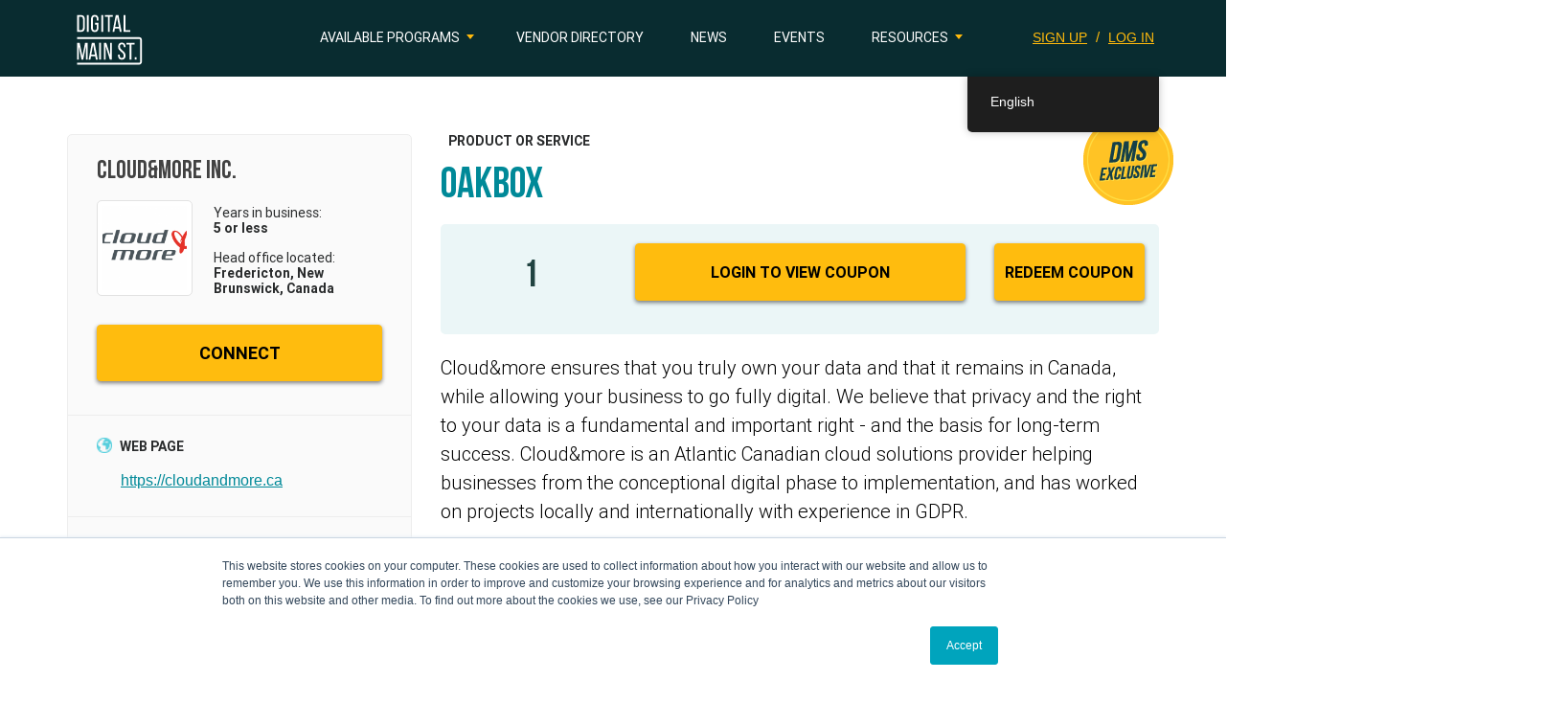

--- FILE ---
content_type: text/html; charset=UTF-8
request_url: https://digitalmainstreet.ca/product/oakbox/
body_size: 19020
content:
<!DOCTYPE html>
<html lang="en-US" >
<head>
    <script>
        var dms_lang = 'en_US';
    </script>
            <!-- Google Tag Manager -->
        <script>(function(w,d,s,l,i){w[l]=w[l]||[];w[l].push({'gtm.start':
                    new Date().getTime(),event:'gtm.js'});var f=d.getElementsByTagName(s)[0],
                j=d.createElement(s),dl=l!='dataLayer'?'&l='+l:'';j.async=true;j.src=
                'https://www.googletagmanager.com/gtm.js?id='+i+dl;f.parentNode.insertBefore(j,f);
            })(window,document,'script','dataLayer','GTM-NB34DKQ');</script>
        <!-- End Google Tag Manager -->
            <!-- Google tag (gtag.js) -->
    <script async src="https://www.googletagmanager.com/gtag/js?id=G-Q72T4RSK5Y"></script>
    <script>
        window.dataLayer = window.dataLayer || [];
        function gtag(){dataLayer.push(arguments);}
        gtag('js', new Date());
        gtag('config', 'G-Q72T4RSK5Y');
    </script>
    <meta charset="UTF-8">
    <meta name="viewport" content="width=device-width, initial-scale=1">
        <link rel="profile" href="http://gmpg.org/xfn/11">
    <link rel="icon" type="image/png" href="/favicon-32x32.png" sizes="32x32" />
    <link rel="icon" type="image/png" href="/favicon-16x16.png" sizes="16x16" />
    <script>(function(html){html.className = html.className.replace(/\bno-js\b/,'js')})(document.documentElement);</script>
<meta name='robots' content='index, follow, max-image-preview:large, max-snippet:-1, max-video-preview:-1' />

<!-- Open Graph Meta Tags generated by MashShare 4.0.47 - https://mashshare.net -->
<meta property="og:type" content="article" /> 
<meta property="og:title" content="OakBox" />
<meta property="og:url" content="https://digitalmainstreet.ca/product/oakbox/" />
<meta property="og:site_name" content="Digital Main Street" />
<meta property="article:published_time" content="2021-08-24T10:45:20-04:00" />
<meta property="article:modified_time" content="2021-08-24T10:45:20-04:00" />
<meta property="og:updated_time" content="2021-08-24T10:45:20-04:00" />
<!-- Open Graph Meta Tags generated by MashShare 4.0.47 - https://www.mashshare.net -->
<!-- Twitter Card generated by MashShare 4.0.47 - https://www.mashshare.net -->
<meta name="twitter:card" content="summary">
<meta name="twitter:title" content="OakBox">
<meta name="twitter:description" content="">
<!-- Twitter Card generated by MashShare 4.0.47 - https://www.mashshare.net -->


	<!-- This site is optimized with the Yoast SEO Premium plugin v26.8 (Yoast SEO v26.8) - https://yoast.com/product/yoast-seo-premium-wordpress/ -->
	<title>OakBox - Digital Main Street</title>
	<link rel="canonical" href="https://digitalmainstreet.ca/product/oakbox/" />
	<meta property="og:locale" content="en_US" />
	<meta property="og:type" content="article" />
	<meta property="og:title" content="OakBox" />
	<meta property="og:url" content="https://digitalmainstreet.ca/product/oakbox/" />
	<meta property="og:site_name" content="Digital Main Street" />
	<meta property="article:publisher" content="https://www.facebook.com/DigitalMainStreet/" />
	<meta property="og:image" content="https://digitalmainstreet.ca/wp-content/uploads/2018/11/DMS-Banner.jpg" />
	<meta property="og:image:width" content="800" />
	<meta property="og:image:height" content="400" />
	<meta property="og:image:type" content="image/jpeg" />
	<meta name="twitter:card" content="summary_large_image" />
	<meta name="twitter:site" content="@digital_mainst" />
	<script type="application/ld+json" class="yoast-schema-graph">{"@context":"https://schema.org","@graph":[{"@type":"WebPage","@id":"https://digitalmainstreet.ca/fr/product/oakbox/","url":"https://digitalmainstreet.ca/fr/product/oakbox/","name":"OakBox - Digital Main Street","isPartOf":{"@id":"https://digitalmainstreet.ca/#website"},"datePublished":"2021-08-24T14:45:20+00:00","breadcrumb":{"@id":"https://digitalmainstreet.ca/fr/product/oakbox/#breadcrumb"},"inLanguage":"en-US","potentialAction":[{"@type":"ReadAction","target":["https://digitalmainstreet.ca/fr/product/oakbox/"]}]},{"@type":"BreadcrumbList","@id":"https://digitalmainstreet.ca/fr/product/oakbox/#breadcrumb","itemListElement":[{"@type":"ListItem","position":1,"name":"Home","item":"https://digitalmainstreet.ca/"},{"@type":"ListItem","position":2,"name":"Products","item":"https://digitalmainstreet.ca/product/"},{"@type":"ListItem","position":3,"name":"OakBox"}]},{"@type":"WebSite","@id":"https://digitalmainstreet.ca/#website","url":"https://digitalmainstreet.ca/","name":"Digital Main Street","description":"Digital Main Street","publisher":{"@id":"https://digitalmainstreet.ca/#organization"},"potentialAction":[{"@type":"SearchAction","target":{"@type":"EntryPoint","urlTemplate":"https://digitalmainstreet.ca/?s={search_term_string}"},"query-input":{"@type":"PropertyValueSpecification","valueRequired":true,"valueName":"search_term_string"}}],"inLanguage":"en-US"},{"@type":"Organization","@id":"https://digitalmainstreet.ca/#organization","name":"Digital Main Street","url":"https://digitalmainstreet.ca/","logo":{"@type":"ImageObject","inLanguage":"en-US","@id":"https://digitalmainstreet.ca/#/schema/logo/image/","url":"https://digitalmainstreet.ca/wp-content/uploads/2017/04/dms_logo_colour_boxed-e1492625281888.jpg","contentUrl":"https://digitalmainstreet.ca/wp-content/uploads/2017/04/dms_logo_colour_boxed-e1492625281888.jpg","width":533,"height":533,"caption":"Digital Main Street"},"image":{"@id":"https://digitalmainstreet.ca/#/schema/logo/image/"},"sameAs":["https://www.facebook.com/DigitalMainStreet/","https://x.com/digital_mainst"]}]}</script>
	<!-- / Yoast SEO Premium plugin. -->


<link rel='dns-prefetch' href='//maps.googleapis.com' />
<link rel="alternate" type="application/rss+xml" title="Digital Main Street &raquo; Feed" href="https://digitalmainstreet.ca/feed/" />
<link rel="alternate" type="application/rss+xml" title="Digital Main Street &raquo; Comments Feed" href="https://digitalmainstreet.ca/comments/feed/" />
<link rel="alternate" title="oEmbed (JSON)" type="application/json+oembed" href="https://digitalmainstreet.ca/wp-json/oembed/1.0/embed?url=https%3A%2F%2Fdigitalmainstreet.ca%2Fproduct%2Foakbox%2F" />
<link rel="alternate" title="oEmbed (XML)" type="text/xml+oembed" href="https://digitalmainstreet.ca/wp-json/oembed/1.0/embed?url=https%3A%2F%2Fdigitalmainstreet.ca%2Fproduct%2Foakbox%2F&#038;format=xml" />
<style id='wp-img-auto-sizes-contain-inline-css' type='text/css'>
img:is([sizes=auto i],[sizes^="auto," i]){contain-intrinsic-size:3000px 1500px}
/*# sourceURL=wp-img-auto-sizes-contain-inline-css */
</style>
<link rel='stylesheet' id='wpra-lightbox-css' href='https://digitalmainstreet.ca/wp-content/plugins/wp-rss-aggregator/core/css/jquery-colorbox.css?ver=1.4.33-b-modified-1769098641' type='text/css' media='all' />
<style id='wp-emoji-styles-inline-css' type='text/css'>

	img.wp-smiley, img.emoji {
		display: inline !important;
		border: none !important;
		box-shadow: none !important;
		height: 1em !important;
		width: 1em !important;
		margin: 0 0.07em !important;
		vertical-align: -0.1em !important;
		background: none !important;
		padding: 0 !important;
	}
/*# sourceURL=wp-emoji-styles-inline-css */
</style>
<link rel='stylesheet' id='mashsb-styles-css' href='https://digitalmainstreet.ca/wp-content/plugins/mashsharer/assets/css/mashsb.min.css?ver=4.0.47-b-modified-1713050467' type='text/css' media='all' />
<style id='mashsb-styles-inline-css' type='text/css'>
.mashsb-count {color:#cccccc;}
        [class^="mashicon-"], .onoffswitch-label, .onoffswitch2-label, .onoffswitch {
            border-radius: 20px;
        }
/*# sourceURL=mashsb-styles-inline-css */
</style>
<link rel='stylesheet' id='ppress-frontend-css' href='https://digitalmainstreet.ca/wp-content/plugins/wp-user-avatar/assets/css/frontend.min.css?ver=4.16.8-b-modified-1769098625' type='text/css' media='all' />
<link rel='stylesheet' id='ppress-flatpickr-css' href='https://digitalmainstreet.ca/wp-content/plugins/wp-user-avatar/assets/flatpickr/flatpickr.min.css?ver=4.16.8-b-modified-1769098625' type='text/css' media='all' />
<link rel='stylesheet' id='ppress-select2-css' href='https://digitalmainstreet.ca/wp-content/plugins/wp-user-avatar/assets/select2/select2.min.css?ver=6.9-b-modified-1769098625' type='text/css' media='all' />
<link rel='stylesheet' id='learndash_quiz_front_css-css' href='//digitalmainstreet.ca/wp-content/plugins/sfwd-lms/themes/legacy/templates/learndash_quiz_front.min.css?ver=4.8.0' type='text/css' media='all' />
<link rel='stylesheet' id='jquery-dropdown-css-css' href='//digitalmainstreet.ca/wp-content/plugins/sfwd-lms/assets/css/jquery.dropdown.min.css?ver=4.8.0' type='text/css' media='all' />
<link rel='stylesheet' id='learndash_lesson_video-css' href='//digitalmainstreet.ca/wp-content/plugins/sfwd-lms/themes/legacy/templates/learndash_lesson_video.min.css?ver=4.8.0' type='text/css' media='all' />
<link rel='stylesheet' id='trp-floater-language-switcher-style-css' href='https://digitalmainstreet.ca/wp-content/plugins/translatepress-multilingual/assets/css/trp-floater-language-switcher.css?ver=3.0.7-b-modified-1769098633' type='text/css' media='all' />
<link rel='stylesheet' id='trp-language-switcher-style-css' href='https://digitalmainstreet.ca/wp-content/plugins/translatepress-multilingual/assets/css/trp-language-switcher.css?ver=3.0.7-b-modified-1769098633' type='text/css' media='all' />
<link rel='stylesheet' id='Bebas-css' href='https://digitalmainstreet.ca/wp-content/themes/digitalmainstreet/assets/fonts/Bebas/Bebas.css?ver=3.4.1-b-modified-1495574610' type='text/css' media='all' />
<link rel='stylesheet' id='BebasNeueRegular-css' href='https://digitalmainstreet.ca/wp-content/themes/digitalmainstreet/assets/fonts/BebasNeueRegular/BebasNeueRegular.css?ver=3.4.1-b-modified-1525128313' type='text/css' media='all' />
<link rel='stylesheet' id='BebasNeueBold-css' href='https://digitalmainstreet.ca/wp-content/themes/digitalmainstreet/assets/fonts/BebasNeueBold/BebasNeueBold.css?ver=3.4.1-b-modified-1525128312' type='text/css' media='all' />
<link rel='stylesheet' id='roboto_bold-css' href='https://digitalmainstreet.ca/wp-content/themes/digitalmainstreet/assets/fonts/roboto/stylesheet.css?ver=3.4.1-b-modified-1488382617' type='text/css' media='all' />
<link rel='stylesheet' id='PTSerif-Caption-css' href='https://digitalmainstreet.ca/wp-content/themes/digitalmainstreet/assets/fonts/PTSerif-Caption/stylesheet.css?ver=3.4.1-b-modified-1619025512' type='text/css' media='all' />
<link rel='stylesheet' id='bootstrap-style-css' href='https://digitalmainstreet.ca/wp-content/themes/digitalmainstreet/assets/libs/bootstrap/css/bootstrap.min.css?ver=6.9-b-modified-1491842612' type='text/css' media='all' />
<link rel='stylesheet' id='rateyo-style-css' href='https://digitalmainstreet.ca/wp-content/themes/digitalmainstreet/assets/libs/rateyo/jquery.rateyo.min.css?ver=6.9-b-modified-1467037829' type='text/css' media='all' />
<link rel='stylesheet' id='selectize-style-css' href='https://digitalmainstreet.ca/wp-content/themes/digitalmainstreet/assets/libs/selectize/selectize.css?ver=6.9-b-modified-1488908884' type='text/css' media='all' />
<link rel='stylesheet' id='select-style-css' href='https://digitalmainstreet.ca/wp-content/themes/digitalmainstreet/assets/libs/select2/select2.min.css?ver=6.9-b-modified-1488917245' type='text/css' media='all' />
<link rel='stylesheet' id='jquery-ui-autocomplete-style-css' href='https://digitalmainstreet.ca/wp-content/themes/digitalmainstreet/assets/libs/jquery/jquery-ui.min.css?ver=6.9-b-modified-1490314606' type='text/css' media='all' />
<link rel='stylesheet' id='default-calendar-list-style-css' href='https://digitalmainstreet.ca/wp-content/themes/digitalmainstreet/assets/css/default-calendar-list.min.css?ver=6.9-b-modified-1495574607' type='text/css' media='all' />
<link rel='stylesheet' id='default-calendar-grid-style-css' href='https://digitalmainstreet.ca/wp-content/themes/digitalmainstreet/assets/css/default-calendar-grid.min.css?ver=6.9-b-modified-1495574607' type='text/css' media='all' />
<link rel='stylesheet' id='multi-select-style-css' href='https://digitalmainstreet.ca/wp-content/themes/digitalmainstreet/assets/libs/bootstrap-multiselect/css/bootstrap-multiselect.css?ver=20180924-b-modified-1539579691' type='text/css' media='all' />
<link rel='stylesheet' id='multi-select2-style-css' href='https://digitalmainstreet.ca/wp-content/themes/digitalmainstreet/assets/libs/multi-select/css/multi-select.css?ver=20190611-b-modified-1519011951' type='text/css' media='all' />
<link rel='stylesheet' id='bootstrap-switch-style-css' href='https://digitalmainstreet.ca/wp-content/themes/digitalmainstreet/assets/libs/bootstrap-switch/css/bootstrap-switch.css?ver=20170711-b-modified-1519011950' type='text/css' media='all' />
<link rel='stylesheet' id='bootstrap-datetimepicker-style-css' href='https://digitalmainstreet.ca/wp-content/themes/digitalmainstreet/assets/libs/bootstrap-datetimepicker/css/bootstrap-datetimepicker.css?ver=6.9-b-modified-1519011949' type='text/css' media='all' />
<link rel='stylesheet' id='convergine-style-css' href='https://digitalmainstreet.ca/wp-content/themes/digitalmainstreet/style.css?b-modified=1757015540&#038;ver=20250903' type='text/css' media='all' />
<link rel='stylesheet' id='media-style-css' href='https://digitalmainstreet.ca/wp-content/themes/digitalmainstreet/assets/css/media.css?ver=20240708-b-modified-1720469931' type='text/css' media='all' />
<link rel='stylesheet' id='courses-style-css' href='https://digitalmainstreet.ca/wp-content/themes/digitalmainstreet/assets/css/courses.css?ver=20220623-b-modified-1701401263' type='text/css' media='all' />
<link rel='stylesheet' id='brand-guidelines-style-css' href='https://digitalmainstreet.ca/wp-content/themes/digitalmainstreet/assets/css/brand-guidelines.css?ver=20210819-b-modified-1701128209' type='text/css' media='all' />
<link rel='stylesheet' id='bootstrap-timepicker-style-css' href='https://digitalmainstreet.ca/wp-content/themes/digitalmainstreet/assets/libs/bootstrap-timepicker/css/bootstrap-timepicker.min.css?ver=6.9-b-modified-1519011950' type='text/css' media='all' />
<link rel='stylesheet' id='learndash-front-css' href='//digitalmainstreet.ca/wp-content/plugins/sfwd-lms/themes/ld30/assets/css/learndash.min.css?ver=4.8.0' type='text/css' media='all' />
<style id='learndash-front-inline-css' type='text/css'>
		.learndash-wrapper .ld-item-list .ld-item-list-item.ld-is-next,
		.learndash-wrapper .wpProQuiz_content .wpProQuiz_questionListItem label:focus-within {
			border-color: #5fd0de;
		}

		/*
		.learndash-wrapper a:not(.ld-button):not(#quiz_continue_link):not(.ld-focus-menu-link):not(.btn-blue):not(#quiz_continue_link):not(.ld-js-register-account):not(#ld-focus-mode-course-heading):not(#btn-join):not(.ld-item-name):not(.ld-table-list-item-preview):not(.ld-lesson-item-preview-heading),
		 */

		.learndash-wrapper .ld-breadcrumbs a,
		.learndash-wrapper .ld-lesson-item.ld-is-current-lesson .ld-lesson-item-preview-heading,
		.learndash-wrapper .ld-lesson-item.ld-is-current-lesson .ld-lesson-title,
		.learndash-wrapper .ld-primary-color-hover:hover,
		.learndash-wrapper .ld-primary-color,
		.learndash-wrapper .ld-primary-color-hover:hover,
		.learndash-wrapper .ld-primary-color,
		.learndash-wrapper .ld-tabs .ld-tabs-navigation .ld-tab.ld-active,
		.learndash-wrapper .ld-button.ld-button-transparent,
		.learndash-wrapper .ld-button.ld-button-reverse,
		.learndash-wrapper .ld-icon-certificate,
		.learndash-wrapper .ld-login-modal .ld-login-modal-login .ld-modal-heading,
		#wpProQuiz_user_content a,
		.learndash-wrapper .ld-item-list .ld-item-list-item a.ld-item-name:hover,
		.learndash-wrapper .ld-focus-comments__heading-actions .ld-expand-button,
		.learndash-wrapper .ld-focus-comments__heading a,
		.learndash-wrapper .ld-focus-comments .comment-respond a,
		.learndash-wrapper .ld-focus-comment .ld-comment-reply a.comment-reply-link:hover,
		.learndash-wrapper .ld-expand-button.ld-button-alternate {
			color: #5fd0de !important;
		}

		.learndash-wrapper .ld-focus-comment.bypostauthor>.ld-comment-wrapper,
		.learndash-wrapper .ld-focus-comment.role-group_leader>.ld-comment-wrapper,
		.learndash-wrapper .ld-focus-comment.role-administrator>.ld-comment-wrapper {
			background-color:rgba(95, 208, 222, 0.03) !important;
		}


		.learndash-wrapper .ld-primary-background,
		.learndash-wrapper .ld-tabs .ld-tabs-navigation .ld-tab.ld-active:after {
			background: #5fd0de !important;
		}



		.learndash-wrapper .ld-course-navigation .ld-lesson-item.ld-is-current-lesson .ld-status-incomplete,
		.learndash-wrapper .ld-focus-comment.bypostauthor:not(.ptype-sfwd-assignment) >.ld-comment-wrapper>.ld-comment-avatar img,
		.learndash-wrapper .ld-focus-comment.role-group_leader>.ld-comment-wrapper>.ld-comment-avatar img,
		.learndash-wrapper .ld-focus-comment.role-administrator>.ld-comment-wrapper>.ld-comment-avatar img {
			border-color: #5fd0de !important;
		}



		.learndash-wrapper .ld-loading::before {
			border-top:3px solid #5fd0de !important;
		}

		.learndash-wrapper .ld-button:hover:not(.learndash-link-previous-incomplete):not(.ld-button-transparent),
		#learndash-tooltips .ld-tooltip:after,
		#learndash-tooltips .ld-tooltip,
		.learndash-wrapper .ld-primary-background,
		.learndash-wrapper .btn-join,
		.learndash-wrapper #btn-join,
		.learndash-wrapper .ld-button:not(.ld-button-reverse):not(.learndash-link-previous-incomplete):not(.ld-button-transparent),
		.learndash-wrapper .ld-expand-button,
		.learndash-wrapper .wpProQuiz_content .wpProQuiz_button:not(.wpProQuiz_button_reShowQuestion):not(.wpProQuiz_button_restartQuiz),
		.learndash-wrapper .wpProQuiz_content .wpProQuiz_button2,
		.learndash-wrapper .ld-focus .ld-focus-sidebar .ld-course-navigation-heading,
		.learndash-wrapper .ld-focus .ld-focus-sidebar .ld-focus-sidebar-trigger,
		.learndash-wrapper .ld-focus-comments .form-submit #submit,
		.learndash-wrapper .ld-login-modal input[type='submit'],
		.learndash-wrapper .ld-login-modal .ld-login-modal-register,
		.learndash-wrapper .wpProQuiz_content .wpProQuiz_certificate a.btn-blue,
		.learndash-wrapper .ld-focus .ld-focus-header .ld-user-menu .ld-user-menu-items a,
		#wpProQuiz_user_content table.wp-list-table thead th,
		#wpProQuiz_overlay_close,
		.learndash-wrapper .ld-expand-button.ld-button-alternate .ld-icon {
			background-color: #5fd0de !important;
		}

		.learndash-wrapper .ld-focus .ld-focus-header .ld-user-menu .ld-user-menu-items:before {
			border-bottom-color: #5fd0de !important;
		}

		.learndash-wrapper .ld-button.ld-button-transparent:hover {
			background: transparent !important;
		}

		.learndash-wrapper .ld-focus .ld-focus-header .sfwd-mark-complete .learndash_mark_complete_button,
		.learndash-wrapper .ld-focus .ld-focus-header #sfwd-mark-complete #learndash_mark_complete_button,
		.learndash-wrapper .ld-button.ld-button-transparent,
		.learndash-wrapper .ld-button.ld-button-alternate,
		.learndash-wrapper .ld-expand-button.ld-button-alternate {
			background-color:transparent !important;
		}

		.learndash-wrapper .ld-focus-header .ld-user-menu .ld-user-menu-items a,
		.learndash-wrapper .ld-button.ld-button-reverse:hover,
		.learndash-wrapper .ld-alert-success .ld-alert-icon.ld-icon-certificate,
		.learndash-wrapper .ld-alert-warning .ld-button:not(.learndash-link-previous-incomplete),
		.learndash-wrapper .ld-primary-background.ld-status {
			color:white !important;
		}

		.learndash-wrapper .ld-status.ld-status-unlocked {
			background-color: rgba(95,208,222,0.2) !important;
			color: #5fd0de !important;
		}

		.learndash-wrapper .wpProQuiz_content .wpProQuiz_addToplist {
			background-color: rgba(95,208,222,0.1) !important;
			border: 1px solid #5fd0de !important;
		}

		.learndash-wrapper .wpProQuiz_content .wpProQuiz_toplistTable th {
			background: #5fd0de !important;
		}

		.learndash-wrapper .wpProQuiz_content .wpProQuiz_toplistTrOdd {
			background-color: rgba(95,208,222,0.1) !important;
		}

		.learndash-wrapper .wpProQuiz_content .wpProQuiz_reviewDiv li.wpProQuiz_reviewQuestionTarget {
			background-color: #5fd0de !important;
		}
		.learndash-wrapper .wpProQuiz_content .wpProQuiz_time_limit .wpProQuiz_progress {
			background-color: #5fd0de !important;
		}
		
		.learndash-wrapper #quiz_continue_link,
		.learndash-wrapper .ld-secondary-background,
		.learndash-wrapper .learndash_mark_complete_button,
		.learndash-wrapper #learndash_mark_complete_button,
		.learndash-wrapper .ld-status-complete,
		.learndash-wrapper .ld-alert-success .ld-button,
		.learndash-wrapper .ld-alert-success .ld-alert-icon {
			background-color: #81d742 !important;
		}

		.learndash-wrapper .wpProQuiz_content a#quiz_continue_link {
			background-color: #81d742 !important;
		}

		.learndash-wrapper .course_progress .sending_progress_bar {
			background: #81d742 !important;
		}

		.learndash-wrapper .wpProQuiz_content .wpProQuiz_button_reShowQuestion:hover, .learndash-wrapper .wpProQuiz_content .wpProQuiz_button_restartQuiz:hover {
			background-color: #81d742 !important;
			opacity: 0.75;
		}

		.learndash-wrapper .ld-secondary-color-hover:hover,
		.learndash-wrapper .ld-secondary-color,
		.learndash-wrapper .ld-focus .ld-focus-header .sfwd-mark-complete .learndash_mark_complete_button,
		.learndash-wrapper .ld-focus .ld-focus-header #sfwd-mark-complete #learndash_mark_complete_button,
		.learndash-wrapper .ld-focus .ld-focus-header .sfwd-mark-complete:after {
			color: #81d742 !important;
		}

		.learndash-wrapper .ld-secondary-in-progress-icon {
			border-left-color: #81d742 !important;
			border-top-color: #81d742 !important;
		}

		.learndash-wrapper .ld-alert-success {
			border-color: #81d742;
			background-color: transparent !important;
			color: #81d742;
		}

		.learndash-wrapper .wpProQuiz_content .wpProQuiz_reviewQuestion li.wpProQuiz_reviewQuestionSolved,
		.learndash-wrapper .wpProQuiz_content .wpProQuiz_box li.wpProQuiz_reviewQuestionSolved {
			background-color: #81d742 !important;
		}

		.learndash-wrapper .wpProQuiz_content  .wpProQuiz_reviewLegend span.wpProQuiz_reviewColor_Answer {
			background-color: #81d742 !important;
		}

		
		.learndash-wrapper .ld-alert-warning {
			background-color:transparent;
		}

		.learndash-wrapper .ld-status-waiting,
		.learndash-wrapper .ld-alert-warning .ld-alert-icon {
			background-color: #1e73be !important;
		}

		.learndash-wrapper .ld-tertiary-color-hover:hover,
		.learndash-wrapper .ld-tertiary-color,
		.learndash-wrapper .ld-alert-warning {
			color: #1e73be !important;
		}

		.learndash-wrapper .ld-tertiary-background {
			background-color: #1e73be !important;
		}

		.learndash-wrapper .ld-alert-warning {
			border-color: #1e73be !important;
		}

		.learndash-wrapper .ld-tertiary-background,
		.learndash-wrapper .ld-alert-warning .ld-alert-icon {
			color:white !important;
		}

		.learndash-wrapper .wpProQuiz_content .wpProQuiz_reviewQuestion li.wpProQuiz_reviewQuestionReview,
		.learndash-wrapper .wpProQuiz_content .wpProQuiz_box li.wpProQuiz_reviewQuestionReview {
			background-color: #1e73be !important;
		}

		.learndash-wrapper .wpProQuiz_content  .wpProQuiz_reviewLegend span.wpProQuiz_reviewColor_Review {
			background-color: #1e73be !important;
		}

		
/*# sourceURL=learndash-front-inline-css */
</style>
<link rel='stylesheet' id='slb_core-css' href='https://digitalmainstreet.ca/wp-content/plugins/simple-lightbox/client/css/app.css?ver=2.9.4' type='text/css' media='all' />
<link rel='stylesheet' id='forget-about-shortcode-buttons-css' href='https://digitalmainstreet.ca/wp-content/plugins/forget-about-shortcode-buttons/public/css/button-styles.css?ver=2.1.3-b-modified-1674705306' type='text/css' media='all' />
<script type="text/javascript" src="https://digitalmainstreet.ca/wp-includes/js/jquery/jquery.min.js?ver=3.7.1" id="jquery-core-js"></script>
<script type="text/javascript" src="https://digitalmainstreet.ca/wp-includes/js/jquery/jquery-migrate.min.js?ver=3.4.1" id="jquery-migrate-js"></script>
<script type="text/javascript" id="mashsb-js-extra">
/* <![CDATA[ */
var mashsb = {"shares":"0","round_shares":"1","animate_shares":"0","dynamic_buttons":"0","share_url":"https://digitalmainstreet.ca/product/oakbox/","title":"OakBox","image":null,"desc":"","hashtag":"","subscribe":"content","subscribe_url":"","activestatus":"1","singular":"1","twitter_popup":"1","refresh":"0","nonce":"9c164074e2","postid":"137360","servertime":"1769440891","ajaxurl":"https://digitalmainstreet.ca/wp-admin/admin-ajax.php"};
//# sourceURL=mashsb-js-extra
/* ]]> */
</script>
<script type="text/javascript" src="https://digitalmainstreet.ca/wp-content/plugins/mashsharer/assets/js/mashsb.min.js?ver=4.0.47-b-modified-1713050467" id="mashsb-js"></script>
<script type="text/javascript" src="https://digitalmainstreet.ca/wp-content/plugins/wp-user-avatar/assets/flatpickr/flatpickr.min.js?ver=4.16.8-b-modified-1769098625" id="ppress-flatpickr-js"></script>
<script type="text/javascript" src="https://digitalmainstreet.ca/wp-content/plugins/wp-user-avatar/assets/select2/select2.min.js?ver=4.16.8-b-modified-1769098625" id="ppress-select2-js"></script>
<script type="text/javascript" src="https://digitalmainstreet.ca/wp-content/themes/digitalmainstreet/assets/libs/jquery/jquery-2.1.3.min.js?ver=6.9-b-modified-1488390945" id="jquery-script-js"></script>
<script type="text/javascript" src="https://digitalmainstreet.ca/wp-content/themes/digitalmainstreet/assets/libs/jquery/jquery-ui.min.js?ver=6.9-b-modified-1490313622" id="jquery-ui-autocomplete-script-js"></script>
<script type="text/javascript" src="https://digitalmainstreet.ca/wp-content/themes/digitalmainstreet/assets/libs/bootstrap/js/tether.min.js?ver=6.9-b-modified-1488208416" id="bootstrap-tether-script-js"></script>
<script type="text/javascript" src="https://digitalmainstreet.ca/wp-content/themes/digitalmainstreet/assets/libs/bootstrap/js/bootstrap.min.js?ver=6.9-b-modified-1488208289" id="bootstrap-script-js"></script>
<script type="text/javascript" src="https://digitalmainstreet.ca/wp-content/themes/digitalmainstreet/assets/libs/bootstrap-multiselect/js/bootstrap-multiselect.js?ver=6.9-b-modified-1539579691" id="multi-select-script-js"></script>
<script type="text/javascript" src="https://digitalmainstreet.ca/wp-content/themes/digitalmainstreet/assets/libs/multi-select/js/jquery.multi-select.js?ver=6.9-b-modified-1519011951" id="multi-select2-script-js"></script>
<script type="text/javascript" src="https://digitalmainstreet.ca/wp-content/themes/digitalmainstreet/assets/libs/quicksearch-master/jquery.quicksearch.js?ver=6.9-b-modified-1519011946" id="quicksearch-master-script-js"></script>
<script type="text/javascript" src="https://digitalmainstreet.ca/wp-content/themes/digitalmainstreet/assets/libs/bootstrap-switch/js/bootstrap-switch.js?ver=6.9-b-modified-1519011950" id="bootstrap-switch-script-js"></script>
<script type="text/javascript" src="https://digitalmainstreet.ca/wp-content/themes/digitalmainstreet/assets/libs/bootstrap-datetimepicker/js/moment.js?ver=6.9-b-modified-1519011950" id="moment-script-js"></script>
<script type="text/javascript" src="https://digitalmainstreet.ca/wp-content/themes/digitalmainstreet/assets/libs/bootstrap-datetimepicker/js/bootstrap-datetimepicker.js?ver=6.9-b-modified-1519011950" id="bootstrap-datetimepicker-script-js"></script>
<script type="text/javascript" src="https://digitalmainstreet.ca/wp-content/themes/digitalmainstreet/assets/libs/bootstrap-timepicker/js/bootstrap-timepicker.min.js?ver=6.9-b-modified-1519011950" id="bootstrap-timepicker-script-js"></script>
<script type="text/javascript" src="https://digitalmainstreet.ca/wp-content/themes/digitalmainstreet/assets/libs/rateyo/jquery.rateyo.min.js?ver=6.9-b-modified-1488408291" id="rateyo-script-js"></script>
<script type="text/javascript" src="https://digitalmainstreet.ca/wp-content/themes/digitalmainstreet/assets/libs/selectize/selectize.js?ver=0.12.61-b-modified-1593723662" id="selectize-script-js"></script>
<script type="text/javascript" src="https://digitalmainstreet.ca/wp-content/themes/digitalmainstreet/assets/libs/validate/jquery.validate.min.js?ver=6.9-b-modified-1519011946" id="validate-script-js"></script>
<script type="text/javascript" src="https://digitalmainstreet.ca/wp-content/themes/digitalmainstreet/assets/libs/color-thief/color-thief.js?ver=6.9-b-modified-1495574610" id="color-thief-script-js"></script>
<script type="text/javascript" src="https://digitalmainstreet.ca/wp-content/themes/digitalmainstreet/assets/libs/select2/select2.js?ver=6.9-b-modified-1488917334" id="select-script-js"></script>
<script type="text/javascript" src="https://digitalmainstreet.ca/wp-content/themes/digitalmainstreet/assets/libs/waitforimages/jquery.waitforimages.js?ver=6.9-b-modified-1495574610" id="waitforimages-script-js"></script>
<script type="text/javascript" src="https://digitalmainstreet.ca/wp-content/themes/digitalmainstreet/assets/libs/maskedinput/jquery.maskedinput.min.js?ver=6.9-b-modified-1488926092" id="maskedinput-script-js"></script>
<script type="text/javascript" src="https://digitalmainstreet.ca/wp-content/themes/digitalmainstreet/assets/libs/lazyload/jquery.lazyload.js?ver=6.9-b-modified-1495574610" id="lazyload-script-js"></script>
<script type="text/javascript" src="https://digitalmainstreet.ca/wp-content/themes/digitalmainstreet/assets/libs/circle-progress/circle-progress.min.js?ver=6.9-b-modified-1519011945" id="circle-progress-script-js"></script>
<script type="text/javascript" src="https://digitalmainstreet.ca/wp-content/themes/digitalmainstreet/assets/js/main.js?ver=20240501-b-modified-1714548751" id="main-script-js"></script>
<script type="text/javascript" id="rsclean-request-script-js-extra">
/* <![CDATA[ */
var theme_ajax = {"url":"https://digitalmainstreet.ca/wp-admin/admin-ajax.php","site_url":"https://digitalmainstreet.ca","theme_url":"https://digitalmainstreet.ca/wp-content/themes/digitalmainstreet"};
//# sourceURL=rsclean-request-script-js-extra
/* ]]> */
</script>
<script type="text/javascript" src="https://digitalmainstreet.ca/wp-content/themes/digitalmainstreet/assets/js/theme-ajax.js?ver=20211222-b-modified-1680215490" id="rsclean-request-script-js"></script>
<link rel="https://api.w.org/" href="https://digitalmainstreet.ca/wp-json/" /><link rel='shortlink' href='https://digitalmainstreet.ca/?p=137360' />
<link rel="alternate" hreflang="en-US" href="https://digitalmainstreet.ca/product/oakbox/"/>
<link rel="alternate" hreflang="fr-CA" href="https://digitalmainstreet.ca/fr/product/oakbox/"/>
<link rel="alternate" hreflang="en" href="https://digitalmainstreet.ca/product/oakbox/"/>
<link rel="alternate" hreflang="fr" href="https://digitalmainstreet.ca/fr/product/oakbox/"/>
<style type="text/css">.recentcomments a{display:inline !important;padding:0 !important;margin:0 !important;}</style>    <script type="text/javascript">
        function external_links_in_new_windows_loop() {
            if (!document.links) {
                document.links = document.getElementsByTagName('a');
            }
            var change_link = false;
            var skip_links = ["https://programs.digitalmainstreet.ca/shophere-signup"];
            for (var t=0; t<document.links.length; t++) {
                var all_links = document.links[t];
                change_link = false;
                if(document.links[t].hasAttribute('onClick') == false) {
                    // forced if the address starts with http (or also https), but does not link to the current domain
                    if(all_links.href.search(/^http/) != -1 && all_links.href.search('digitalmainstreet.ca') == -1) {
                        if(!skip_links.includes(all_links.href)) {
                            change_link = true;
                        }
                    }
                    if(change_link == true) {
                        document.links[t].setAttribute('data-link', all_links.href);
                        document.links[t].setAttribute('target', '_blank');
                    }
                }
            }
        }
        // Load
        function external_links_in_new_windows_load(func) {
            var oldonload = window.onload;
            if (typeof window.onload != 'function'){
                window.onload = func;
            } else {
                window.onload = function(){
                    oldonload();
                    func();
                }
            }
        }
        external_links_in_new_windows_load(external_links_in_new_windows_loop);
    </script>
    <!-- Twitter universal website tag code -->
    <script>
        !function(e,t,n,s,u,a){e.twq||(s=e.twq=function(){s.exe?s.exe.apply(s,arguments):s.queue.push(arguments);
        },s.version='1.1',s.queue=[],u=t.createElement(n),u.async=!0,u.src='//static.ads-twitter.com/uwt.js',
            a=t.getElementsByTagName(n)[0],a.parentNode.insertBefore(u,a))}(window,document,'script');
        // Insert Twitter Pixel ID and Standard Event data below
        twq('init','nx8at');
        twq('track','PageView');
    </script>
    <!-- End Twitter universal website tag code -->
    </head>
<body class="wp-singular product-template-default single single-product postid-137360 wp-theme-digitalmainstreet translatepress-en_US group-blog" data-spy="scroll" data-target="#myScrollspy" data-offset="200">
    <!-- Google Tag Manager (noscript) -->
    <noscript><iframe src="https://www.googletagmanager.com/ns.html?id=GTM-NB34DKQ" height="0" width="0" style="display:none;visibility:hidden"></iframe></noscript>
    <!-- End Google Tag Manager (noscript) -->
    <a onclick="skipToMainContent(this);" class="skip-button" id="skip-button" tabindex="1" href="javascript:void(0)">Skip to main content</a>
<header class="header">
    <nav class="navbarheader">
        <div class="container">
            <div class="row">
                <div class="logo-wrapper col-xl-1 col-lg-1 col-md-3 col-sm-4 col-3">
                    <a href="/" class="navbar-brand">
                        <img src="https://digitalmainstreet.ca/wp-content/themes/digitalmainstreet/assets/images/DMS_Logo_large.svg" alt="Digital Main Street"/>
                    </a>
                </div>
                <div class="menu-wrapper col-xl-9 col-lg-9 col-md-1 col-sm-1 col-2 text-right">
                    <div class="top-menu">
                        <div class="menu-btn">
                            <button class="toggle_mnu">
                                <span class="sandwich">
                                    <span class="sw-topper"></span>
                                    <span class="sw-bottom"></span>
                                    <span class="sw-footer"></span>
                                </span>
                            </button>
                        </div>
                        <div class="header-menu">
                            <div class="navbar-search ui-widget col-md-12 mobile">
                                <form role="search" action="https://digitalmainstreet.ca/" method="get">
                                    <input id="mainsearchMobile" type="text" name="s" placeholder="Search"/>
                                    <input class="icon" type="image" alt="Search" value="Search" name="image" src="https://digitalmainstreet.ca/wp-content/themes/digitalmainstreet/assets/images/icon-search.png" style="padding:0;" />
                                </form>
                            </div>
                            <div class="menu-wrapper">
                                <div class="menu-header-menu-container"><ul id="menu-header-menu" class="primary-menu"><li id="menu-item-72226" class="menu-item menu-item-type-post_type menu-item-object-page menu-item-has-children menu-item-72226"><a href="https://digitalmainstreet.ca/ontario/">Available Programs</a>
<ul class="sub-menu">
	<li id="menu-item-136019" class="menu-item menu-item-type-post_type menu-item-object-page menu-item-136019"><a href="https://digitalmainstreet.ca/alberta/">Alberta</a></li>
	<li id="menu-item-176943" class="menu-item menu-item-type-custom menu-item-object-custom menu-item-176943"><a href="#">Atlantic Canada</a></li>
	<li id="menu-item-179334" class="menu-item menu-item-type-custom menu-item-object-custom menu-item-179334"><a href="#">British Columbia</a></li>
	<li id="menu-item-192105" class="menu-item menu-item-type-custom menu-item-object-custom menu-item-192105"><a href="#">Northwest Territories</a></li>
	<li id="menu-item-136023" class="menu-item menu-item-type-custom menu-item-object-custom menu-item-136023"><a href="https://digitalmainstreet.ca/ontario/">Ontario</a></li>
	<li id="menu-item-176944" class="menu-item menu-item-type-custom menu-item-object-custom menu-item-176944"><a href="#">Saskatchewan</a></li>
	<li id="menu-item-199491" class="menu-item menu-item-type-custom menu-item-object-custom menu-item-199491"><a href="#">Yukon</a></li>
</ul>
</li>
<li id="menu-item-13" class="menu-item menu-item-type-post_type menu-item-object-page menu-item-13"><a href="https://digitalmainstreet.ca/vendor-directory/">Vendor Directory</a></li>
<li id="menu-item-11" class="menu-item menu-item-type-post_type menu-item-object-page menu-item-11"><a href="https://digitalmainstreet.ca/news/">News</a></li>
<li id="menu-item-12" class="menu-item menu-item-type-post_type menu-item-object-page menu-item-12"><a href="https://digitalmainstreet.ca/events/">Events</a></li>
<li id="menu-item-72229" class="menu-item menu-item-type-custom menu-item-object-custom menu-item-has-children menu-item-72229"><a href="#">Resources</a>
<ul class="sub-menu">
	<li id="menu-item-226163" class="menu-item menu-item-type-custom menu-item-object-custom menu-item-has-children menu-item-226163"><a href="#">Careers</a>
	<ul class="sub-menu">
		<li id="menu-item-298571" class="menu-item menu-item-type-post_type menu-item-object-page menu-item-298571"><a href="https://digitalmainstreet.ca/dms-mastercard-fellowship/">Digital Main Street x Mastercard Small Business Cyber and Intelligence Fellowships</a></li>
		<li id="menu-item-226161" class="menu-item menu-item-type-post_type menu-item-object-page menu-item-226161"><a href="https://digitalmainstreet.ca/careers/">All Openings</a></li>
	</ul>
</li>
	<li id="menu-item-17864" class="menu-item menu-item-type-post_type menu-item-object-page menu-item-17864"><a href="https://digitalmainstreet.ca/case-studies/">Case Studies</a></li>
	<li id="menu-item-93423" class="menu-item menu-item-type-post_type menu-item-object-page menu-item-93423"><a href="https://digitalmainstreet.ca/dms-courses/">Courses</a></li>
	<li id="menu-item-287865" class="menu-item menu-item-type-post_type menu-item-object-page menu-item-287865"><a href="https://digitalmainstreet.ca/dms-resource-hub/">DMS Resource Hub</a></li>
	<li id="menu-item-259755" class="menu-item menu-item-type-post_type menu-item-object-page menu-item-259755"><a href="https://digitalmainstreet.ca/mastercard_trust_centre/">Mastercard Trust Centre</a></li>
	<li id="menu-item-81442" class="menu-item menu-item-type-post_type menu-item-object-page menu-item-81442"><a href="https://digitalmainstreet.ca/shophere-stories/">ShopHERE Stories</a></li>
	<li id="menu-item-34" class="menu-item menu-item-type-post_type menu-item-object-page menu-item-34"><a href="https://digitalmainstreet.ca/tools/">Tools</a></li>
	<li id="menu-item-4378" class="menu-item menu-item-type-post_type menu-item-object-page menu-item-4378"><a href="https://digitalmainstreet.ca/faq/">FAQ</a></li>
</ul>
</li>
</ul></div>                            </div>
                        </div>
                    </div>
                </div>
                <div class="guest-wrapper col-lg-2 col-md-8 col-sm-7 col-7">
                    <div class="guest">
                                                    <ul class="guest">
                                <li id="nav-Sign-up"><a href="#">SIGN UP</a></li>
                                <li> / </li>
                                <li id="navLogin"><a href="https://digitalmainstreet.ca/account/login/">LOG IN</a></li>
                            </ul>
                                                </div>
                </div>
            </div>
        </div>
    </nav>
</header>
    <main class="vp-wrapper">
        <section class="vp-profile">
            <div class="container">
                <div class="row">
                    <div class="col-lg-4 col-md-5 col-xs-12">
                        <div class="vp-sidebar">
                            <div class="vp-sidebar-box vp-sidebar-title">
                                <h2>cloud&amp;more Inc.</h2>
                                <div class="row">
                                    <div class="col-md-5 col-6">
                                        <div class="vp-logo-holder">
                                            <div class="vp-logo" style="background-image: url(https://digitalmainstreet.ca/wp-content/uploads/2021/08/cloudandmore-921.921-300x300.png)"></div>                                        </div>
                                    </div>
                                    <div class="col-md-7 col-6">
                                        <div class="vp-info"> Years in business: <strong>5 or less</strong></div><div class="vp-info">Head office located: <strong>Fredericton, New Brunswick, Canada</strong></div>                                    </div>
                                </div>
                                <div class="vp-sidebar-connect">
                                                                        <a href="/account/login/" class="btn-yellow ">CONNECT</a>
                                </div>
                            </div>

                                                            <div class="vp-sidebar-box">
                                    <h3><span class="vp-icon"><img src="/wp-content/themes/digitalmainstreet/assets/images/vendor/icon-web.png" alt=""></span> Web Page</h3>
                                    <div class="vp-text">
                                        <a class="vp-site-link" href="https://cloudandmore.ca" target="_blank">https://cloudandmore.ca</a>
                                    </div>
                                </div>                            <div class="vp-sidebar-box">
                                <div class="vp-reviewStarNum">
                                    <h3>
                                        <span class="vp-icon">
                                            <img src="/wp-content/themes/digitalmainstreet/assets/images/vendor/icon-star.png" alt="">
                                        </span>
                                        Reviews
                                    </h3>
                                    <div class="vp-text">
                                        <div class="reviewStarNum">
                                                                                        <div class="row">
                                                <div class="col-3"><span class="current-stars">0</span></div>
                                                <div class="col-9 pl-0">
                                                    <div class="reviewStars">
                                                        <div class="rateYoAverageRating"></div>
                                                    </div>
                                                </div>
                                            </div>
                                        </div>
                                        <div class="reviewBasedOn">
                                        Based off <span class="ratingsbased">0</span>
                                        ratings, <span class="ratingsNum">0</span> reviews
                                    </div>
                                    </div>
                                </div>
                            </div>
                                                            <div class="vp-sidebar-box">
                                    <h3><span class="vp-icon"><img src="/wp-content/themes/digitalmainstreet/assets/images/vendor/icon-address.png" alt=""></span> Our Address</h3>
                                    <div class="vp-text">
                                        <div class="address" id="streetAddress"></div>
                                        <div class="address" id="cityProvince"></div>
                                        <div class="address" id="postalCode"></div>
                                        <a id="addressButton" class="btn-green" rel="137356">SHOW</a>
                                        <img id="addressLoader" src="/wp-content/themes/digitalmainstreet/assets/images/ajax-loader.gif" />
                                    </div>
                                </div>
                                                                <div class="vp-sidebar-box">
                                    <h3><span class="vp-icon"><img src="/wp-content/themes/digitalmainstreet/assets/images/vendor/icon-phone.png" alt=""></span> Contact</h3>
                                    <div class="vp-text">
                                        <div id="vendorContactNum"><a href="tel://" onclick="ga('send', 'event', 'Vendor Profile', 'Click Phone', 'cloud&amp;more Inc.')"></a></div>
                                        <div id="vendorPrimaryEmail"><a class="mailto:"></a></div>
                                        <a id="contactButton" class="btn-green" rel="137356">SHOW</a>
                                        <img id="contactLoader" src="/wp-content/themes/digitalmainstreet/assets/images/ajax-loader.gif" />
                                    </div>
                                </div>
                                                        </div>
                    </div>
                    <div class="col-lg-8 col-md-7 col-sm-12">
                        <div class="vp-content">
                            <div class="vp-body">
                                <h3 class="vp-body-pre-title">
                                    <span class="vp-icon">
                                       <i class="fa fa-object-ungroup" aria-hidden="true"></i>
                                    </span>
                                    PRODUCT OR SERVICE
                                </h3>
                                <h1>OakBox</h1>
                                <div class="vp-intro">
                                    <div class="vp-deal-holder">
                                        <div class="sidebar-feature vp-feature">
            <div class="label-triangle-circle">
            <img class="img-responsive" src="/wp-content/themes/digitalmainstreet/assets/images/vendor/label-triangle--circle.png" alt="">
        </div>
            <div class="vendorBoxFeature">
                <div class="vp-feature-content">
            <div class="vp-feature-text">
                <div class="vp-feature-deal row">
                                            <div class="couponDiscount col-lg-3 col-md-12 col-sm-12">
                            <div class="couponDiscountInner">
                                1                            </div>
                        </div>
                                                <div class="col-lg-6 col-md-12 col-sm-12">
                                                            <div class="btnGotoDeal vp-feature-btn">
                                    <a href="/account/login" class="btn-yellow">Login to View Coupon</a>
                                </div>
                                                        </div>
                                            <div class="col-lg-3 col-md-12 col-sm-12">
                                                    <div class="btnGotoDeal">
                                <a href="javascript: void(0)" class="vendorProduct btn-yellow ">Redeem Coupon</a>
                            </div>
                                                </div>
                </div>
            </div>
        </div>
    </div>
</div>                                    </div>
                                </div>
                                <div class="vp-story">
                                        <div class="vp-deal">
        <a class="vp-deal-coPara" href="https://digitalmainstreet.ca/vendor/cloudmore-inc/">
            Cloud&more ensures that you truly own your data and that it remains in Canada, while allowing your business to go fully digital. We believe that privacy and the right to your data is a fundamental and important right - and the basis for long-term success. Cloud&more is an Atlantic Canadian cloud solutions provider helping businesses from the conceptional digital phase to implementation, and has worked on projects locally and internationally with experience in GDPR.        </a>
    </div>
                                            <div class="vp-overview-info">
                                            Imagine: no longer needing 10 different cloud solutions and no longer storing your data in multiple locations. By doing this, you also reduce your digital carbon footprint by 80%.                                        </div>
                                                                            <div class="vp-overview">
                                        <p>cloud&amp;more’s mission is to allow entrepreneurs to own their data, so that they can truly own their business.  We believe that privacy and the right to your data is a fundamental and important right as well as the basis for long-term success.  Cloud&amp;more is your provider, facility, and service partner. We own servers on Tier 1 networks located in Atlantic Canada, and provide customizable, affordable, and out-of-the-box cloud solutions for all business and organizational needs.</p>
<p><strong>Imagine: you regain control of your data.</strong></p>
<p>Imagine: migrate from all the different tools you are using right now (DropBox, Google Drive, Slack, Zoom, Doodle, HubSpot, AWS, Email, Telegram, WhatsApp …) into one solution. Your own OakBox ©.</p>
<p>Imagine: no longer needing 10 different cloud solutions and no longer storing your data in multiple locations. By doing this, you also reduce your digital carbon footprint by 80%.</p>
<p><em>cloud&amp;more</em> OakBox <strong>starting at 218 CAD / month</strong> based on:</p>
<p> – Private Cloud *</p>
<p> – Webhosting **</p>
<p> – Collaboration</p>
<p> – Email Hosting ***</p>
<p> – Cloud Storage</p>
<p> – CRM</p>
<p> – Groupware</p>
<p> – Project Management</p>
<p> – Video Calling</p>
<p> – Development systems</p>
<p> – Video Conference</p>
<p> – online form tools</p>
<p> – Chat</p>
<p> …</p>
<p>10% rebate on 2-year contract<br />
20% rebate on 3-year contract <br />
Yearly payment options are available on request</p>
<p>The start box gives you the ability to host up to 50 users, not limited to employees. The private cloud allows file and data sharing via email or other systems – those shares are not counted as users. We are scaling with you and can offer medium, large and on-premise solutions on request up to 1,000 users. As an SME, you will have the ability to brand the solution under your name and logo, while the Oak Box brand and its implemented systems will be visible to the users for compliance reasons and to honour the community.</p>
<p>Visit <a href="https://cloudandmore.ca/cloudandmore-terms-of-sale.pdf">https://cloudandmore.ca/cloudandmore-terms-of-sale.pdf</a> for further conditions and information.</p>
<p>Please contact us for a demo, for further discussion, or for specific needs. We are here to help!</p>
<ul>
<li>*        The private cloud is accessible via given domain by the client or https://.oakbox.cloud</li>
<li>**      Web hosting includes multiple FTP accounts up to 5 MYSQL DBs, Web Stats and PHP 7.4 or higher. Excluded domain registration fees.</li>
<li>***     E-Mail hosting includes 200 email addresses and 30 mailboxes/accounts max 5 GB per mailbox/account</li>
<li>Video Calling and special open chat services are based on a shared address and service for TURN and STUN servers to optimize accessibility while each client has his own room and private area including data separation, dedicated services are available in the mid-level Titan Oak box or higher.</li>
</ul>
                                    </div>
                                                                        <div class="item-back">
                                        <a class="back-to-list" href="https://digitalmainstreet.ca/vendor/cloudmore-inc/">Back to List</a>
                                    </div>
                                    <div class="itemAuth">
                                        <div class="socialShare">
                                            <aside class="mashsb-container mashsb-main "><div class="mashsb-box"><div class="mashsb-count mash-small" style="float:left"><div class="counts mashsbcount">0</div><span class="mashsb-sharetext"></span></div><div class="mashsb-buttons"><a class="mashicon-facebook mash-small mash-center mashsb-noshadow" href="https://www.facebook.com/sharer.php?u=https%3A%2F%2Fdigitalmainstreet.ca%2Fproduct%2Foakbox%2F" target="_top" rel="nofollow"><span class="icon"></span><span class="text">Share</span></a><a class="mashicon-twitter mash-small mash-center mashsb-noshadow" href="https://twitter.com/intent/tweet?text=OakBox&amp;url=https://digitalmainstreet.ca/product/oakbox/" target="_top" rel="nofollow"><span class="icon"></span><span class="text">Tweet</span></a><div class="onoffswitch2 mash-small mashsb-noshadow" style="display:none"></div></div></div>
                    <div style="clear:both"></div><div class="mashsb-toggle-container"></div></aside>
            <!-- Share buttons made by mashshare.net - Version: 4.0.47-->                                        </div>
                                    </div>
                                </div>
                            </div>
                        </div>
                    </div>
                </div>
            </div>
        </section>
    </main>
        <div id="vendorProductModal" class="modal fade" role="dialog">
        <div class="modal-dialog">
            <div class="modal-content-Contact" form-validation="">
                <div class="modal-header">
                    <button type="button" class="close" data-dismiss="modal">×</button>
                    <h4 class="modal-title-bePart">Contact Digital Main Street Vendor</h4>
                </div>
                <div class="modal-body">
                    <h3>Your Name:</h3>
                    <input class="form-control" id="myname" name="myname" value="">
                    <span class="form-error ng-binding"></span>
                    <h3>Subject:</h3>
                    <input class="form-control" id="subject" name="currentUserSubject" value="">
                    <span class="form-error ng-binding" ></span>
                    <h3>Your comment:</h3>
                    <textarea rows="4" cols="50" class="form-control" id="body" name="body"></textarea>
                    <h3 id="copyEmailed">Do you want a copy emailed to you:</h3>
                    <div class="row form-group send-copy">
                        <div class="col-sm-4">
                            <div class="radio">
                                <input type="radio" id="yes-send-copy" name="send-copy" value="1">
                                <label for="yes-send-copy">Yes</label>
                            </div>
                            <div class="radio">
                                <input checked type="radio" id="no-send-copy" name="send-copy" value="0">
                                <label for="no-send-copy">No</label>
                            </div>
                        </div>
                    </div>
                    <div class="row modal-contact-thanks">
                        <div class="col-xs-12  col-md-6 p-0">
                            <button id="btn-vendorProductModal" type="button" class="btn-yellow ">SEND</button>
                        </div>
                        <div class="col-xs-12 col-md-1 p-0">
                            <img src="https://digitalmainstreet.ca/wp-content/themes/digitalmainstreet/assets/images/ajax-loader.gif" id="preloader" class="preloader" alt="Preloader" />
                        </div>
                        <div class="col-xs-12 col-md-5 p-0" >
                            <span id="vendorProductModalhideThanks" style="display:none;">Thank you! Your message has been received.</span>
                        </div>
                    </div>
                </div>
            </div>
            <div class="modal-footer"></div>
        </div>
    </div>
    <!--***************************************END vendorProductModal************************* -->
    <script>
        var themeURL = "/wp-content/themes/digitalmainstreet/";

        $( document ).ready(function() {
            $("#vendorProductModal .close").on("click", function () {
                $("#vendorProductModalhideThanks").hide();
            });
            // #vendorProductModal
            $('a.btnGotoDealMail').click(function () {
                if($(this).hasClass("disable")){
                    return false;
                } else {
                    $('#vendorProductModal').modal('show');
                }
            });

            $('#btn-vendorProductModal').click(function () {
                $("#vendorProductModalhideThanks").hide();
                // Load form
                $("#preloader").css({'visibility': 'visible'});

                var sendCopy = $("#vendorProductModal input[name='send-copy']:checked").val();

                $.ajax({
                    url: themeURL + 'ajax/vendor-product-modal-send-form.php',
                    type: 'post',
                    data: {
                        name : $("#myname").val(),
                        subject : $("#subject").val(),
                        comment : $("#body").val(),
                        vendorId : "137356",
                        sendCopy : sendCopy,
                        locale : "en_US"
                    },
                    success: function (result) {
                        // Load form
                        $("#preloader").css({'visibility': 'hidden'});
                        $("#vendorProductModalhideThanks").show();
                    }
                });
            });
            // end vendorProductModal
        });
    </script>
    <script>
        $( document ).ready(function() {

            //todo: hide the ajax url or add prevention from direct access
            $('#addressButton').click(function() {
                ga('send', 'event', 'Vendor Profile Button', 'Show Address', 'cloud&amp;more Inc.');
                $('#addressButton').fadeOut(400, function() {
                    $('#addressLoader').show();
                });
                $.post(themeURL+'inc/ajax-get-vendor-address.php', {id: $(this).attr('rel'), browser: getBrowser()}).done(function(data) {
                    var array = JSON.parse(data);
                    $('#streetAddress').fadeIn().text(array['address1']);
                    $('#cityProvince').fadeIn().text(array['city']);
                    $('#postalCode').fadeIn().text(array['postal_code']);
                    $('#addressLoader').remove();
                });
            });

            //todo: hide the ajax url or add prevention from direct access
            $('#contactButton').click(function() {
                ga('send', 'event', 'Vendor Profile Button', 'Show Contact', 'cloud&amp;more Inc.');
                $('#contactButton').fadeOut(400, function() {
                    $('#contactLoader').show();
                });
                $.post('../../wp-content/themes/digitalmainstreet/inc/ajax-get-vendor-contact.php', {id: $(this).attr('rel'), browser: getBrowser()}).done(function(data) {
                    var array = JSON.parse(data);
                    $('#vendorContactNum').fadeIn().find('a').text(array['main_number']).attr('href', 'tel://'+array['main_number']);
                    $('#vendorPrimaryEmail').fadeIn().find('a').text(array['business_email']).attr('href', 'mailto:'+array['business_email']);
                    $('#contactLoader').remove();
                });
            });
            function getBrowser() {
                // Opera 8.0+
                var isOpera = (!!window.opr && !!opr.addons) || !!window.opera || navigator.userAgent.indexOf(' OPR/') >= 0;
                // Firefox 1.0+
                var isFirefox = typeof InstallTrigger !== 'undefined';
                // Safari 3.0+ "[object HTMLElementConstructor]"
                var isSafari = /constructor/i.test(window.HTMLElement) || (function (p) { return p.toString() === "[object SafariRemoteNotification]"; })(!window['safari'] || safari.pushNotification);
                // Internet Explorer 6-11
                var isIE = /*@cc_on!@*/false || !!document.documentMode;
                // Edge 20+
                var isEdge = !isIE && !!window.StyleMedia;
                // Chrome 1+
                var isChrome = !!window.chrome && !!window.chrome.webstore;

                var browser = 'Unknown';
                if(isOpera) {
                    browser = 'Opera';
                } else if(isFirefox) {
                    browser = 'Firefox';
                } else if(isSafari) {
                    browser = 'Safari';
                } else if(isIE) {
                    browser = 'Internet Explorer';
                } else if(isEdge) {
                    browser = 'Edge';
                } else if(isChrome) {
                    browser = 'Chrome';
                }
                return browser;
            }
            function countStars(elem){
                var starsArray = $(elem);
                var sum = 0;
                var currentRate = 0;
                $(".ratingBarRow .ratingBarNum").text("0");
                $(starsArray).each(function() {
                    sum += Number($(this).val());
                });

                if(sum > 0) {
                    var count = 0;
                    $(starsArray).each(function() {
                        if ($(this).val() > 0) {
                            count++;
                        }
                    });
                    currentRate = sum/count;
                    currentRate = (Math.round(currentRate * 2) / 2).toFixed(1);
                    if (currentRate != "") {
                        $(".reviewStarNum span").text(currentRate);
                        $(".vp-reviewStarNum .rateYoAverageRating").rateYo({
                            rating: currentRate,
                            readOnly: true,
                            normalFill: "#ccc",
                            ratedFill: "#008998",
                            starWidth: "20px",
                            spacing: "5px"
                        });
                    }
                    if(count != ""){
                        $(".reviewBasedOn span.ratingsbased").text(count);
                    }
                    if(starsArray.length != ""){
                        $(".reviewBasedOn span.ratingsNum").text(starsArray.length);
                    }
                }
            }

            countStars(".reviewStarNum .stars");

            $("#vendorProductModal .close").on("click", function () {
                $("#vendorProductModalhideThanks").hide();
            });

            // #vendorProductModal
            $('a.vendorConnect').click(function(){
                $('#vendorProductModal').modal('show');
            });
            // end vendorProductModal

            $(".vp-reviewStarNum .rateYoAverageRating").rateYo({
                rating: 0,
                readOnly: true,
                normalFill: "#ccc",
                ratedFill: "#008998",
                starWidth: "20px",
                spacing: "5px"
            });

            //todo: hide the ajax url or add prevention from direct access
            $('#addressButton').click(function() {
                ga('send', 'event', 'Vendor Profile Button', 'Show Address', 'cloud&amp;more Inc.');
                $('#addressButton').fadeOut(400, function() {
                    $('#addressLoader').show();
                });
                $.post('../../wp-content/themes/digitalmainstreet/inc/ajax-get-vendor-address.php', {id: $(this).attr('rel'), browser: getBrowser()}).done(function(data) {
                    var array = JSON.parse(data);
                    $('#streetAddress').fadeIn().text(array['address1']);
                    $('#cityProvince').fadeIn().text(array['city']);
                    $('#postalCode').fadeIn().text(array['postal_code']);
                    $('#addressLoader').remove();
                });
            });

            //todo: hide the ajax url or add prevention from direct access
            $('#contactButton').click(function() {
                ga('send', 'event', 'Vendor Profile Button', 'Show Contact', 'cloud&amp;more Inc.');
                $('#contactButton').fadeOut(400, function() {
                    $('#contactLoader').show();
                });
                $.post('../../wp-content/themes/digitalmainstreet/inc/ajax-get-vendor-contact.php', {id: $(this).attr('rel'), browser: getBrowser()}).done(function(data) {
                    var array = JSON.parse(data);
                    $('#vendorContactNum').fadeIn().find('a').text(array['main_number']).attr('href', 'tel://'+array['main_number']);
                    $('#vendorPrimaryEmail').fadeIn().find('a').text(array['business_email']).attr('href', 'mailto:'+array['business_email']);
                    $('#contactLoader').remove();
                });
            });
        });
    </script>
    <div class="container-fluid footer-angle "></div>
<div id="btmCTA" class="container-fluid">
    <div class="row">
        <div class="col-md-12">
            <img id="logo-btm-CTA" src="https://digitalmainstreet.ca/wp-content/themes/digitalmainstreet/assets/images/DMS_Logo_large.svg">
        </div>
    </div>
</div>
<section id="subscribe">
    <div class="container">
        <div class="row">
                            <div class="col-md-12 text-center cont-ready">
                    <h4>Ready to get started?</h4>
                    <button id="btmCTA-sign-up" type="button" class="btn btn-yellow">SIGN UP</button>
                </div>
                        </div>
                <div class="row">
            <div class="col-md-12">
                <div class="socialIcons text-center">
                    <a href="https://www.facebook.com/DigitalMainStreet/" target="_blank">
                        <img src="https://digitalmainstreet.ca/wp-content/themes/digitalmainstreet/assets/images/icon-DMS-FB.svg" alt="Facebook">
                    </a>
                    <a href="https://twitter.com/digital_mainst" target="_blank">
                        <img src="https://digitalmainstreet.ca/wp-content/themes/digitalmainstreet/assets/images/icon-DMS-Twitter.svg" alt="Twitter">
                    </a>
                    <a href="http://instagram.com/digitalmainstreet" target="_blank">
                        <img src="https://digitalmainstreet.ca/wp-content/themes/digitalmainstreet/assets/images/icon-DMS-Instagram.svg" alt="Instagram">
                    </a>
                </div>
            </div>
        </div>
    </div>
</section>
<section id="footerMenu">
    <div class="container">
        <div class="col-md-12">
            <div class="footer-menu">
                <ul>
                    
		<li>
			<a href="/">Home</a></li>
		<li>
			<a href="https://digitalmainstreet.ca/vendor-directory/">Vendor Directory</a></li>
		<li>
			<a href="https://digitalmainstreet.ca/news/">News</a></li>
		<li>
			<a href="https://digitalmainstreet.ca/events/">Events</a></li>
		<li>
			<a href="https://digitalmainstreet.ca/tools/">Tools</a></li>
		<li>
			<a href="https://digitalmainstreet.ca/about-us/">Brand Guidelines</a></li>
		<li>
			<a href="https://digitalmainstreet.ca/careers/">Careers</a></li>
		<li>
			<a href="#contact">Contact Us</a></li>
		<li>
			<a href="https://digitalmainstreet.ca/account/login/">Account Login</a></li>                </ul>

            </div>
        </div>
    </div>
</section>
<footer class="footer">
    <div class="container">
        <div class="row">
            <div class="privacy col-xs-12 col-lg-4 col-md-4">
                <a href="https://digitalmainstreet.ca/privacy-policy/">Privacy Policy</a>
                <a href="https://digitalmainstreet.ca/terms-of-use/">Terms of Use</a>
            </div>
            <div class="footerCompanies col-xs-12 col-lg-4 col-md-4">
                <a href="#" target="_blank">
                    <img src="https://digitalmainstreet.ca/wp-content/themes/digitalmainstreet/assets/images/icons/footer-company-icon-01.png" alt="Tabia">
                </a>
                <a href="#" target="_blank">
                    <img src="https://digitalmainstreet.ca/wp-content/themes/digitalmainstreet/assets/images/icons/footer-company-icon-02.png" alt="Toronto">
                </a>
            </div>
            <div class="copy col-xs-12 col-lg-4 col-md-4">&copy; Digital Main Street 2026</div>
        </div>
    </div>
    <a href="#" class="scrollToTop" >
        <i class="fa fa-angle-up" aria-hidden="true"></i>
    </a>
</footer>
<!--***************************************myModal**************************************** -->
<div id="myModal" class="modal fade" role="dialog">
    <div class="modal-dialog">
        <div class="modal-content-bePart">
            <div class="modal-header">
                <button type="button" class="close " data-dismiss="modal">×</button>
                <h4 class="modal-title-bePart">Be Part of Digital Main Street</h4>
            </div>
            <div class="modal-body">
                <div class="row">
                    <div id="modal-SignUpB" class="col-xs-12 col-md-6">
                        <h3>Main Street Businesses</h3>
                        <p>Complete your free Digital Roadmap to access custom recommendations and connections to trusted digital providers that can help you grow and meet your business goals.</p>
                        <a href="https://digitalmainstreet.ca/business-account/registration/" id="btn-modal-signup-business" class="btn-yellow col-xs-12">SIGN UP</a>
                    </div>
                    <div id="modal-SignUpV" class="col-xs-12 col-md-6">
                        <h3>Digital Vendors</h3>
                        <p>We are currently reviewing and updating our vendor directory to better serve our community. As a result, we are not accepting new submissions at this time.</p>
                        <p>Please check back soon for updates on when applications will reopen.</p>
                    </div>
                </div>
            </div>
        </div>
    </div>
</div>

    <!--***************************************contactModal*********************************** -->
    <div id="contactModal" class="modal fade" role="dialog">
                <div class="modal-dialog">
            <div class="modal-content-Contact">
                <div class="modal-header">
                    <button type="button" class="close" data-dismiss="modal">×</button>
                    <h4 class="modal-title-bePart">Contact Digital Main Street</h4>
                </div>
                <div class="modal-body">
                    <section class="dynamically-form large">
                                                <script>
                            var hsFormEmail = "";
                            var hsFormCompanyName = "";
                            var hsFormFname = "";
                            var hsFormLname = "";
                            var hsFormProvince = "";
                        </script>
                        <!--[if lte IE 8]>
                        <script charset="utf-8" type="text/javascript" src="//js.hsforms.net/forms/v2-legacy.js"></script>
                        <![endif]-->
                        <script charset="utf-8" type="text/javascript" src="//js.hsforms.net/forms/v2.js"></script>
                        <script>
                            hbspt.forms.create({
                                portalId: "4108167",
                                formId: "46334bd4-fdd9-4177-a3fb-a74c7b9ef209",
                                onFormReady: function ($form) {
                                    if(hsFormEmail) {
                                        $form.find('input[name="email"]').val(hsFormEmail).change().prop("readonly", true);
                                    }
                                    if(hsFormCompanyName) {
                                        $form.find('input[name="company"]').val(hsFormCompanyName).change().prop("readonly", true);
                                    }
                                    if(hsFormFname) {
                                        $form.find('input[name="firstname"]').val(hsFormFname).change().prop("readonly", true);
                                    }
                                    if(hsFormLname) {
                                        $form.find('input[name="lastname"]').val(hsFormLname).change().prop("readonly", true);
                                    }
                                    if(hsFormProvince) {
                                        $form.find('select[name="province"] option').each(function(){
                                            if(this.value == hsFormProvince) {
                                                $form.find('select[name="province"]').val(hsFormProvince).change().attr("style", "pointer-events: none;");
                                                return false;
                                            }
                                        });
                                    }
                                }
                            });
                        </script>
                    </section>
                </div>
            </div>
        </div>
    </div>
    
<!--***************************************vendorReviewModal****************************** -->
<div id="vendorReviewModal" class="modal fade" role="dialog">
    <div class="modal-dialog">
        <div class="modal-content-Review">
            <div class="modal-header">
                <button type="button" class="close" data-dismiss="modal">×</button>
                <h4 class="modal-title-bePart">Congratulations!</h4>
            </div>
            <div class="modal-body">
                <h3>Did you work with a Digital Main Street Vendor for this task? If so, would you like to Write a Review?</h3>
                <p>Digital Main Street relies on Reviews by its members to rank Vendors. If you worked with a Vendor, please take moment and submit a Review.</p>
                <div id="encourageReviewBtns" class="row">
                    <div class="col-sm-6">
                        <button id="btn-modal-encourage-no" type="button" class="btn-yellow" data-dismiss="modal">No</button>
                    </div>
                    <div class="col-sm-6">
                        <button id="btn-modal-encourage-yes" type="button" class="btn-yellow">Yes</button>
                    </div>
                </div>
                <div id="reviewSearchVendor" class="col-xs-12 hidden">
                    <form id="vendorSearchForm" method="post" action="https://digitalmainstreet.ca/vendor-directory/">
                        <div id="vendorSearchHolder">Find Vendor:
                            <div id="vendor-search">
                                <input class="form-control input-sm ng-pristine ng-untouched ng-valid" name="vendorSearch" type="text" ng-model="model.keywords">
                                <div id="magnifier" onclick='$("#vendorSearchForm").submit();'>
                                    <img src="https://digitalmainstreet.ca/wp-content/themes/digitalmainstreet/assets/images/search-magnifier.svg" />
                                </div>
                            </div>
                        </div>
                    </form>
                </div>
            </div>
        </div>
    </div>
</div>

<!--***************************** DT Application Completed******************************** -->
<div id="dtgacModal" class="modal fade" role="dialog">
    <div class="modal-dialog">
        <div class="modal-content-bePart">
            <div class="modal-header">
                <button type="button" class="close" data-dismiss="modal">×</button>
                <h4 class="modal-title-bePart">Application Form</h4>
            </div>
            <div class="modal-body">
                <div class="row">
                    <div class="col-xs-12">
                        <h3 class="text-center">Your application has already been submitted.</h3>
                    </div>
                </div>
            </div>
            <div class="modal-footer"></div>
        </div>
    </div>
</div>

<!--***************************** DT Reporting Not Allowed ******************************** -->
<div id="dtgrcModal" class="modal fade" role="dialog">
    <div class="modal-dialog">
        <div class="modal-content-bePart">
            <div class="modal-header">
                <button type="button" class="close" data-dismiss="modal">×</button>
                <h4 class="modal-title-bePart">Digital Transformation Reporting</h4>
            </div>
            <div class="modal-body">
                <div class="row">
                    <div class="col-xs-12">
                        <h3 class="text-center">Reporting will start one month from the time you receive your grant funding and will continue monthly for six (6) months.</h3>
                    </div>
                </div>
            </div>
            <div class="modal-footer"></div>
        </div>
    </div>
</div>

<!--***************************** DTG 2.0 Reporting Not Allowed ******************************** -->
<div id="dtg2rcModal" class="modal fade" role="dialog">
    <div class="modal-dialog">
        <div class="modal-content-bePart">
            <div class="modal-header">
                <button type="button" class="close" data-dismiss="modal">×</button>
                <h4 class="modal-title-bePart">Digital Transformation Reporting</h4>
            </div>
            <div class="modal-body">
                <div class="row">
                    <div class="col-xs-12">
                        <h3 class="text-center">Reporting will be available at the end of your program. You will receive an email indicating you when you are able to report.</h3>
                    </div>
                </div>
            </div>
            <div class="modal-footer"></div>
        </div>
    </div>
</div>

<!--***************************** DTG 2.0 Application Closed ******************************** -->
<div id="dtg2acModal" class="modal fade" role="dialog">
    <div class="modal-dialog">
        <div class="modal-content-bePart">
            <div class="modal-header">
                <button type="button" class="close" data-dismiss="modal">×</button>
                <h4 class="modal-title-bePart">Digital Transformation Application</h4>
            </div>
            <div class="modal-body">
                <div class="row">
                    <div class="col-xs-12">
                        <h3 class="text-center">Thank you for your interest in Digital Main Street and the Digital Transformation Grant program. The program has been able to provide over 3800 main street small businesses support with their digital expansion. The portal is now closed, however the digital assessment and all online training modules will continue to be an available resource for your business.</h3>
                    </div>
                </div>
            </div>
            <div class="modal-footer"></div>
        </div>
    </div>
</div>


<!--***************************** DTG NB PQ Closed ******************************** -->
<div id="dtgnbpqclosedModal" class="modal fade" role="dialog">
    <div class="modal-dialog">
        <div class="modal-content-bePart">
            <div class="modal-header">
                <button type="button" class="close" data-dismiss="modal">×</button>
                <h4 class="modal-title-bePart">Digital Transformation Pre-Qualification</h4>
            </div>
            <div class="modal-body">
                <div class="row">
                    <div class="col-xs-12">
                        <h3 class="text-center">The pre-qualification form will be available in the coming days</h3>                    </div>
                </div>
            </div>
            <div class="modal-footer"></div>
        </div>
    </div>
</div>

<!--***************************** CDAP Eligibility Filled ******************************** -->
<div id="cdapEligibilityFilledModal" class="modal fade" role="dialog">
    <div class="modal-dialog">
        <div class="modal-content-bePart">
            <div class="modal-header">
                <button type="button" class="close" data-dismiss="modal">×</button>
                <h4 class="modal-title-bePart">CDAP Eligibility Form</h4>
            </div>
            <div class="modal-body">
                <div class="row">
                    <div class="col-xs-12">
                        <h3 class="text-center">Your CDAP eligibility form has already been submitted.</h3>
                    </div>
                </div>
            </div>
            <div class="modal-footer"></div>
        </div>
    </div>
</div>

<!--***************************** CDAP Pre-Approval Filled ******************************** -->
<div id="cdapPreapprovalFilledModal" class="modal fade" role="dialog">
    <div class="modal-dialog">
        <div class="modal-content-bePart">
            <div class="modal-header">
                <button type="button" class="close" data-dismiss="modal">×</button>
                <h4 class="modal-title-bePart">CDAP Pre-Approval Form</h4>
            </div>
            <div class="modal-body">
                <div class="row">
                    <div class="col-xs-12">
                        <h3 class="text-center">Your CDAP pre-approval form has already been submitted.</h3>
                    </div>
                </div>
            </div>
            <div class="modal-footer"></div>
        </div>
    </div>
</div>

<!--***************************** CDAP Expenditure Filled ******************************** -->
<div id="cdapExpenditureModal" class="modal fade" role="dialog">
    <div class="modal-dialog">
        <div class="modal-content-bePart">
            <div class="modal-header">
                <button type="button" class="close" data-dismiss="modal">×</button>
                <h4 class="modal-title-bePart">CDAP Expenditure Form</h4>
            </div>
            <div class="modal-body">
                <div class="row">
                    <div class="col-xs-12">
                        <h3 class="text-center">Your CDAP expenditure form has already been submitted.</h3>
                    </div>
                </div>
            </div>
            <div class="modal-footer"></div>
        </div>
    </div>
</div>

<!--***************************** CDAP Receipts Submitted ******************************** -->
<div id="cdapReceiptsModal" class="modal fade" role="dialog">
    <div class="modal-dialog">
        <div class="modal-content-bePart">
            <div class="modal-header">
                <button type="button" class="close" data-dismiss="modal">×</button>
                <h4 class="modal-title-bePart">CDAP Receipts Submitted</h4>
            </div>
            <div class="modal-body">
                <div class="row">
                    <div class="col-xs-12">
                        <h3 class="text-center">You have already submitted receipts for your CDAP Grant. Please reach out to your grant reviewer if you are looking to submit additional receipts or have any questions.</h3>
                    </div>
                </div>
            </div>
            <div class="modal-footer"></div>
        </div>
    </div>
</div>

<!--***************************** CDAP Funds Distributed Completed******************************** -->
<div id="fundsDistributedModal" class="modal fade" role="dialog">
    <div class="modal-dialog">
        <div class="modal-content-bePart">
            <div class="modal-header">
                <button type="button" class="close" data-dismiss="modal">×</button>
                <h4 class="modal-title-bePart">CDAP Funds Distributed</h4>
            </div>
            <div class="modal-body">
                <div class="row">
                    <div class="col-xs-12">
                        <h3 class="text-center">Your CDAP funds have been distributed.</h3>
                    </div>
                </div>
            </div>
            <div class="modal-footer"></div>
        </div>
    </div>
</div>

<!--***************************** CDAP Funds Not Yet Distributed ******************************** -->
<div id="fundsNotDistributedModal" class="modal fade" role="dialog">
    <div class="modal-dialog">
        <div class="modal-content-bePart">
            <div class="modal-header">
                <button type="button" class="close" data-dismiss="modal">×</button>
                <h4 class="modal-title-bePart">Your grant is being processed</h4>
            </div>
            <div class="modal-body">
                <div class="row">
                    <div class="col-xs-12">
                        <h3 class="text-center">If you have any questions, please reach out to your grant reviewer.</h3>
                    </div>
                </div>
            </div>
            <div class="modal-footer"></div>
        </div>
    </div>
</div>

<!--***************************** New Assessment Level Popup ******************************** -->
<div id="newAssessmentLevelModal" class="modal modal-small fade" role="dialog">
    <div class="modal-dialog">
        <div class="modal-content-bePart">
            <div class="modal-header">
                <button type="button" class="close" data-dismiss="modal">×</button>
            </div>
            <div class="modal-body">
                <div class="container">
                    <div class="row">
                        <div class="col-12">
                            <p class="text-center m0">We have introduced a new topic into Level 2 of the Digital Assessment focused on Artificial Intelligence (AI). To ensure your account is up to date, and to be the first to get access to our AI resources, tips, and news, please <a href="https://digitalmainstreet.ca/business-account/complete-digital-assessment-form/?step=2">click here</a> to complete this short set of questions.</p>
                        </div>
                    </div>
                </div>
            </div>
        </div>
    </div>
</div>

<!--***************************** New Opt-In Option Popup ******************************** -->
<div id="optinPopup" class="modal modal-small fade" role="dialog">
    <div class="modal-dialog">
        <div class="modal-content-bePart">
            <div class="modal-header">
                <button type="button" class="close" data-dismiss="modal">×</button>
            </div>
            <div class="modal-body">
                <div class="container">
                    <div class="row">
                        <div class="col-xs-12">
                            <p>We're proud to announce our new partnership with Intuit Mailchimp! As a valued member, we want to keep you in the loop and offer exclusive insights and updates directly from Intuit Mailchimp.</p>
                            <p>Would you like to receive communications from Intuit Mailchimp? Opt-in now to stay informed about the latest features, great events, and offers tailored just for you!</p>
                            <p class="text-center mt-4 mb-0">
                                <button id="optin-mailchimp" class="btn btn-sm btn-yellow mr-3">Yes, sign me up!</button>
                                <button class="btn btn-sm btn-green" data-dismiss="modal">No, thanks.</button>
                            </p>
                        </div>
                    </div>
                </div>
            </div>
        </div>
    </div>
</div>

<script>
    $(document).ready(function() {
        $('#nav-Sign-up, #hero-sign-up, #btmCTA-sign-up, #sign-up-vendor, .sideSignUpBtn').click(function(){
            $('#myModal').modal('show');
        });

        $('.dtg-app-filled').click(function(e){
            e.preventDefault();
            $('#dtgacModal').modal('show');
        });

        $('.dtg-reporting-closed').click(function(e){
            e.preventDefault();
            $('#dtgrcModal').modal('show');
        });

        $('.dtg2-reporting-closed').click(function(e){
            e.preventDefault();
            $('#dtg2rcModal').modal('show');
        });

        $('.dtg2-app-closed').click(function(e){
            e.preventDefault();
            $('#dtg2acModal').modal('show');
        });

        $('.dtgnb-pq-closed').click(function(e){
            e.preventDefault();
            $('#dtgnbpqclosedModal').modal('show');
        });

        // CDAP Modals

        $(".cdap-eligibility-filled").click(function(e) {
            e.preventDefault();
            $('#cdapEligibilityFilledModal').modal('show');
        });

        $('.cdap-preapproval-filled').click(function(e) {
            e.preventDefault();
            $('#cdapPreapprovalFilledModal').modal('show');
        });

        $('.cdap-expenditure-filled').click(function(e) {
            e.preventDefault();
            $('#cdapExpenditureModal').modal('show');
        });

        $('.cdap-receipts-submitted').click(function(e) {
            e.preventDefault();
            $('#cdapReceiptsModal').modal('show');
        });

        $('.funds-not-distributed').click(function(e) {
            e.preventDefault();
            $('#fundsNotDistributedModal').modal('show');
        });

        $('.funds-distributed').click(function(e) {
            e.preventDefault();
            $('#fundsDistributedModal').modal('show');
        });

        var themeURL = "/wp-content/themes/digitalmainstreet/";

        // #contactModal
        $('a[href$="#contact"]').click(function(e){
            e.preventDefault();
            $("#contactModalhideThanks").hide();
            $('#contactModal').modal('show');
        });

    });
</script><template id="tp-language" data-tp-language="en_US"></template><script type="speculationrules">
{"prefetch":[{"source":"document","where":{"and":[{"href_matches":"/*"},{"not":{"href_matches":["/wp-*.php","/wp-admin/*","/wp-content/uploads/*","/wp-content/*","/wp-content/plugins/*","/wp-content/themes/digitalmainstreet/*","/*\\?(.+)"]}},{"not":{"selector_matches":"a[rel~=\"nofollow\"]"}},{"not":{"selector_matches":".no-prefetch, .no-prefetch a"}}]},"eagerness":"conservative"}]}
</script>
        <div id="trp-floater-ls" onclick="" data-no-translation class="trp-language-switcher-container trp-floater-ls-names trp-top-right trp-color-dark full-names" >
            <div id="trp-floater-ls-current-language" class="">

                <a href="#" class="trp-floater-ls-disabled-language trp-ls-disabled-language" onclick="event.preventDefault()">
					English				</a>

            </div>
            <div id="trp-floater-ls-language-list" class="" >

                <div class="trp-language-wrap trp-language-wrap-top"><a href="#" class="trp-floater-ls-disabled-language trp-ls-disabled-language" onclick="event.preventDefault()">English</a>                    <a href="https://digitalmainstreet.ca/fr/product/oakbox/"
                         title="Français">
          						  Français					          </a>
                </div>            </div>
        </div>

    <script type="text/javascript" id="ppress-frontend-script-js-extra">
/* <![CDATA[ */
var pp_ajax_form = {"ajaxurl":"https://digitalmainstreet.ca/wp-admin/admin-ajax.php","confirm_delete":"Are you sure?","deleting_text":"Deleting...","deleting_error":"An error occurred. Please try again.","nonce":"198326a247","disable_ajax_form":"false","is_checkout":"0","is_checkout_tax_enabled":"0","is_checkout_autoscroll_enabled":"true"};
//# sourceURL=ppress-frontend-script-js-extra
/* ]]> */
</script>
<script type="text/javascript" src="https://digitalmainstreet.ca/wp-content/plugins/wp-user-avatar/assets/js/frontend.min.js?ver=4.16.8-b-modified-1769098625" id="ppress-frontend-script-js"></script>
<script type="text/javascript" src="https://digitalmainstreet.ca/wp-content/themes/digitalmainstreet/assets/libs/modernizr/modernizr.min.js?ver=20160816-b-modified-1447978872" id="modernizr-script-js"></script>
<script type="text/javascript" src="https://maps.googleapis.com/maps/api/js?key=AIzaSyA7xiik1Vkv91I_HTnX7dljgah55_Hk6II&amp;libraries=places&amp;ver=3&amp;callback=google_cb" id="google-maps-api-js"></script>
<script type="text/javascript" id="learndash-front-js-extra">
/* <![CDATA[ */
var ldVars = {"postID":"137360","videoReqMsg":"You must watch the video before accessing this content","ajaxurl":"https://digitalmainstreet.ca/wp-admin/admin-ajax.php"};
//# sourceURL=learndash-front-js-extra
/* ]]> */
</script>
<script type="text/javascript" src="//digitalmainstreet.ca/wp-content/plugins/sfwd-lms/themes/ld30/assets/js/learndash.js?ver=4.8.0" id="learndash-front-js"></script>
<script id="wp-emoji-settings" type="application/json">
{"baseUrl":"https://s.w.org/images/core/emoji/17.0.2/72x72/","ext":".png","svgUrl":"https://s.w.org/images/core/emoji/17.0.2/svg/","svgExt":".svg","source":{"concatemoji":"https://digitalmainstreet.ca/wp-includes/js/wp-emoji-release.min.js?ver=6.9"}}
</script>
<script type="module">
/* <![CDATA[ */
/*! This file is auto-generated */
const a=JSON.parse(document.getElementById("wp-emoji-settings").textContent),o=(window._wpemojiSettings=a,"wpEmojiSettingsSupports"),s=["flag","emoji"];function i(e){try{var t={supportTests:e,timestamp:(new Date).valueOf()};sessionStorage.setItem(o,JSON.stringify(t))}catch(e){}}function c(e,t,n){e.clearRect(0,0,e.canvas.width,e.canvas.height),e.fillText(t,0,0);t=new Uint32Array(e.getImageData(0,0,e.canvas.width,e.canvas.height).data);e.clearRect(0,0,e.canvas.width,e.canvas.height),e.fillText(n,0,0);const a=new Uint32Array(e.getImageData(0,0,e.canvas.width,e.canvas.height).data);return t.every((e,t)=>e===a[t])}function p(e,t){e.clearRect(0,0,e.canvas.width,e.canvas.height),e.fillText(t,0,0);var n=e.getImageData(16,16,1,1);for(let e=0;e<n.data.length;e++)if(0!==n.data[e])return!1;return!0}function u(e,t,n,a){switch(t){case"flag":return n(e,"\ud83c\udff3\ufe0f\u200d\u26a7\ufe0f","\ud83c\udff3\ufe0f\u200b\u26a7\ufe0f")?!1:!n(e,"\ud83c\udde8\ud83c\uddf6","\ud83c\udde8\u200b\ud83c\uddf6")&&!n(e,"\ud83c\udff4\udb40\udc67\udb40\udc62\udb40\udc65\udb40\udc6e\udb40\udc67\udb40\udc7f","\ud83c\udff4\u200b\udb40\udc67\u200b\udb40\udc62\u200b\udb40\udc65\u200b\udb40\udc6e\u200b\udb40\udc67\u200b\udb40\udc7f");case"emoji":return!a(e,"\ud83e\u1fac8")}return!1}function f(e,t,n,a){let r;const o=(r="undefined"!=typeof WorkerGlobalScope&&self instanceof WorkerGlobalScope?new OffscreenCanvas(300,150):document.createElement("canvas")).getContext("2d",{willReadFrequently:!0}),s=(o.textBaseline="top",o.font="600 32px Arial",{});return e.forEach(e=>{s[e]=t(o,e,n,a)}),s}function r(e){var t=document.createElement("script");t.src=e,t.defer=!0,document.head.appendChild(t)}a.supports={everything:!0,everythingExceptFlag:!0},new Promise(t=>{let n=function(){try{var e=JSON.parse(sessionStorage.getItem(o));if("object"==typeof e&&"number"==typeof e.timestamp&&(new Date).valueOf()<e.timestamp+604800&&"object"==typeof e.supportTests)return e.supportTests}catch(e){}return null}();if(!n){if("undefined"!=typeof Worker&&"undefined"!=typeof OffscreenCanvas&&"undefined"!=typeof URL&&URL.createObjectURL&&"undefined"!=typeof Blob)try{var e="postMessage("+f.toString()+"("+[JSON.stringify(s),u.toString(),c.toString(),p.toString()].join(",")+"));",a=new Blob([e],{type:"text/javascript"});const r=new Worker(URL.createObjectURL(a),{name:"wpTestEmojiSupports"});return void(r.onmessage=e=>{i(n=e.data),r.terminate(),t(n)})}catch(e){}i(n=f(s,u,c,p))}t(n)}).then(e=>{for(const n in e)a.supports[n]=e[n],a.supports.everything=a.supports.everything&&a.supports[n],"flag"!==n&&(a.supports.everythingExceptFlag=a.supports.everythingExceptFlag&&a.supports[n]);var t;a.supports.everythingExceptFlag=a.supports.everythingExceptFlag&&!a.supports.flag,a.supports.everything||((t=a.source||{}).concatemoji?r(t.concatemoji):t.wpemoji&&t.twemoji&&(r(t.twemoji),r(t.wpemoji)))});
//# sourceURL=https://digitalmainstreet.ca/wp-includes/js/wp-emoji-loader.min.js
/* ]]> */
</script>
<script type="text/javascript" id="slb_context">/* <![CDATA[ */if ( !!window.jQuery ) {(function($){$(document).ready(function(){if ( !!window.SLB ) { {$.extend(SLB, {"context":["public","user_guest"]});} }})})(jQuery);}/* ]]> */</script>
    <!-- Default Statcounter code for Digital Main Street  http://www.digitalmainstreet.ca -->
    <script type="text/javascript">
        var sc_project=11873670;
        var sc_invisible=1;
        var sc_security="97921dd9";
        var sc_https=1;
    </script>
    <script type="text/javascript" src="https://www.statcounter.com/counter/counter.js" async></script>
    <noscript><div class="statcounter"><a title="Web Analytics" href="http://statcounter.com/" target="_blank"><img class="statcounter" src="//c.statcounter.com/11873670/0/97921dd9/1/" alt="Web Analytics"></a></div></noscript>
    <!-- End of Statcounter Code -->

    <!-- Default Statcounter code for DMS Monthly http://www.digitalmainstreet.ca -->
    <script type="text/javascript">
        var sc_project=11877859;
        var sc_invisible=1;
        var sc_security="97dd9804";
        var sc_https=1;
    </script>
    <script type="text/javascript" src="https://www.statcounter.com/counter/counter.js" async></script>
    <noscript><div class="statcounter"><a title="Web Analytics" href="http://statcounter.com/" target="_blank"><img class="statcounter" src="//c.statcounter.com/11877859/0/97dd9804/1/" alt="Web Analytics"></a></div></noscript>
    <!-- End of Statcounter Code -->
    <!-- Start of HubSpot Embed Code -->
    <script type="text/javascript" id="hs-script-loader" async defer src="//js.hs-scripts.com/4108167.js"></script>
    <!-- End of HubSpot Embed Code -->
    </body>
</html>
<!--
Performance optimized by W3 Total Cache. Learn more: https://www.boldgrid.com/w3-total-cache/?utm_source=w3tc&utm_medium=footer_comment&utm_campaign=free_plugin

Page Caching using Disk: Enhanced 
Database Caching 1/317 queries in 0.160 seconds using Memcached (Request-wide modification query)

Served from: digitalmainstreet.ca @ 2026-01-26 10:21:32 by W3 Total Cache
-->

--- FILE ---
content_type: text/html; charset=utf-8
request_url: https://www.google.com/recaptcha/enterprise/anchor?ar=1&k=6LdGZJsoAAAAAIwMJHRwqiAHA6A_6ZP6bTYpbgSX&co=aHR0cHM6Ly9kaWdpdGFsbWFpbnN0cmVldC5jYTo0NDM.&hl=en&v=PoyoqOPhxBO7pBk68S4YbpHZ&size=invisible&badge=inline&anchor-ms=20000&execute-ms=30000&cb=hutvjroexzgx
body_size: 48691
content:
<!DOCTYPE HTML><html dir="ltr" lang="en"><head><meta http-equiv="Content-Type" content="text/html; charset=UTF-8">
<meta http-equiv="X-UA-Compatible" content="IE=edge">
<title>reCAPTCHA</title>
<style type="text/css">
/* cyrillic-ext */
@font-face {
  font-family: 'Roboto';
  font-style: normal;
  font-weight: 400;
  font-stretch: 100%;
  src: url(//fonts.gstatic.com/s/roboto/v48/KFO7CnqEu92Fr1ME7kSn66aGLdTylUAMa3GUBHMdazTgWw.woff2) format('woff2');
  unicode-range: U+0460-052F, U+1C80-1C8A, U+20B4, U+2DE0-2DFF, U+A640-A69F, U+FE2E-FE2F;
}
/* cyrillic */
@font-face {
  font-family: 'Roboto';
  font-style: normal;
  font-weight: 400;
  font-stretch: 100%;
  src: url(//fonts.gstatic.com/s/roboto/v48/KFO7CnqEu92Fr1ME7kSn66aGLdTylUAMa3iUBHMdazTgWw.woff2) format('woff2');
  unicode-range: U+0301, U+0400-045F, U+0490-0491, U+04B0-04B1, U+2116;
}
/* greek-ext */
@font-face {
  font-family: 'Roboto';
  font-style: normal;
  font-weight: 400;
  font-stretch: 100%;
  src: url(//fonts.gstatic.com/s/roboto/v48/KFO7CnqEu92Fr1ME7kSn66aGLdTylUAMa3CUBHMdazTgWw.woff2) format('woff2');
  unicode-range: U+1F00-1FFF;
}
/* greek */
@font-face {
  font-family: 'Roboto';
  font-style: normal;
  font-weight: 400;
  font-stretch: 100%;
  src: url(//fonts.gstatic.com/s/roboto/v48/KFO7CnqEu92Fr1ME7kSn66aGLdTylUAMa3-UBHMdazTgWw.woff2) format('woff2');
  unicode-range: U+0370-0377, U+037A-037F, U+0384-038A, U+038C, U+038E-03A1, U+03A3-03FF;
}
/* math */
@font-face {
  font-family: 'Roboto';
  font-style: normal;
  font-weight: 400;
  font-stretch: 100%;
  src: url(//fonts.gstatic.com/s/roboto/v48/KFO7CnqEu92Fr1ME7kSn66aGLdTylUAMawCUBHMdazTgWw.woff2) format('woff2');
  unicode-range: U+0302-0303, U+0305, U+0307-0308, U+0310, U+0312, U+0315, U+031A, U+0326-0327, U+032C, U+032F-0330, U+0332-0333, U+0338, U+033A, U+0346, U+034D, U+0391-03A1, U+03A3-03A9, U+03B1-03C9, U+03D1, U+03D5-03D6, U+03F0-03F1, U+03F4-03F5, U+2016-2017, U+2034-2038, U+203C, U+2040, U+2043, U+2047, U+2050, U+2057, U+205F, U+2070-2071, U+2074-208E, U+2090-209C, U+20D0-20DC, U+20E1, U+20E5-20EF, U+2100-2112, U+2114-2115, U+2117-2121, U+2123-214F, U+2190, U+2192, U+2194-21AE, U+21B0-21E5, U+21F1-21F2, U+21F4-2211, U+2213-2214, U+2216-22FF, U+2308-230B, U+2310, U+2319, U+231C-2321, U+2336-237A, U+237C, U+2395, U+239B-23B7, U+23D0, U+23DC-23E1, U+2474-2475, U+25AF, U+25B3, U+25B7, U+25BD, U+25C1, U+25CA, U+25CC, U+25FB, U+266D-266F, U+27C0-27FF, U+2900-2AFF, U+2B0E-2B11, U+2B30-2B4C, U+2BFE, U+3030, U+FF5B, U+FF5D, U+1D400-1D7FF, U+1EE00-1EEFF;
}
/* symbols */
@font-face {
  font-family: 'Roboto';
  font-style: normal;
  font-weight: 400;
  font-stretch: 100%;
  src: url(//fonts.gstatic.com/s/roboto/v48/KFO7CnqEu92Fr1ME7kSn66aGLdTylUAMaxKUBHMdazTgWw.woff2) format('woff2');
  unicode-range: U+0001-000C, U+000E-001F, U+007F-009F, U+20DD-20E0, U+20E2-20E4, U+2150-218F, U+2190, U+2192, U+2194-2199, U+21AF, U+21E6-21F0, U+21F3, U+2218-2219, U+2299, U+22C4-22C6, U+2300-243F, U+2440-244A, U+2460-24FF, U+25A0-27BF, U+2800-28FF, U+2921-2922, U+2981, U+29BF, U+29EB, U+2B00-2BFF, U+4DC0-4DFF, U+FFF9-FFFB, U+10140-1018E, U+10190-1019C, U+101A0, U+101D0-101FD, U+102E0-102FB, U+10E60-10E7E, U+1D2C0-1D2D3, U+1D2E0-1D37F, U+1F000-1F0FF, U+1F100-1F1AD, U+1F1E6-1F1FF, U+1F30D-1F30F, U+1F315, U+1F31C, U+1F31E, U+1F320-1F32C, U+1F336, U+1F378, U+1F37D, U+1F382, U+1F393-1F39F, U+1F3A7-1F3A8, U+1F3AC-1F3AF, U+1F3C2, U+1F3C4-1F3C6, U+1F3CA-1F3CE, U+1F3D4-1F3E0, U+1F3ED, U+1F3F1-1F3F3, U+1F3F5-1F3F7, U+1F408, U+1F415, U+1F41F, U+1F426, U+1F43F, U+1F441-1F442, U+1F444, U+1F446-1F449, U+1F44C-1F44E, U+1F453, U+1F46A, U+1F47D, U+1F4A3, U+1F4B0, U+1F4B3, U+1F4B9, U+1F4BB, U+1F4BF, U+1F4C8-1F4CB, U+1F4D6, U+1F4DA, U+1F4DF, U+1F4E3-1F4E6, U+1F4EA-1F4ED, U+1F4F7, U+1F4F9-1F4FB, U+1F4FD-1F4FE, U+1F503, U+1F507-1F50B, U+1F50D, U+1F512-1F513, U+1F53E-1F54A, U+1F54F-1F5FA, U+1F610, U+1F650-1F67F, U+1F687, U+1F68D, U+1F691, U+1F694, U+1F698, U+1F6AD, U+1F6B2, U+1F6B9-1F6BA, U+1F6BC, U+1F6C6-1F6CF, U+1F6D3-1F6D7, U+1F6E0-1F6EA, U+1F6F0-1F6F3, U+1F6F7-1F6FC, U+1F700-1F7FF, U+1F800-1F80B, U+1F810-1F847, U+1F850-1F859, U+1F860-1F887, U+1F890-1F8AD, U+1F8B0-1F8BB, U+1F8C0-1F8C1, U+1F900-1F90B, U+1F93B, U+1F946, U+1F984, U+1F996, U+1F9E9, U+1FA00-1FA6F, U+1FA70-1FA7C, U+1FA80-1FA89, U+1FA8F-1FAC6, U+1FACE-1FADC, U+1FADF-1FAE9, U+1FAF0-1FAF8, U+1FB00-1FBFF;
}
/* vietnamese */
@font-face {
  font-family: 'Roboto';
  font-style: normal;
  font-weight: 400;
  font-stretch: 100%;
  src: url(//fonts.gstatic.com/s/roboto/v48/KFO7CnqEu92Fr1ME7kSn66aGLdTylUAMa3OUBHMdazTgWw.woff2) format('woff2');
  unicode-range: U+0102-0103, U+0110-0111, U+0128-0129, U+0168-0169, U+01A0-01A1, U+01AF-01B0, U+0300-0301, U+0303-0304, U+0308-0309, U+0323, U+0329, U+1EA0-1EF9, U+20AB;
}
/* latin-ext */
@font-face {
  font-family: 'Roboto';
  font-style: normal;
  font-weight: 400;
  font-stretch: 100%;
  src: url(//fonts.gstatic.com/s/roboto/v48/KFO7CnqEu92Fr1ME7kSn66aGLdTylUAMa3KUBHMdazTgWw.woff2) format('woff2');
  unicode-range: U+0100-02BA, U+02BD-02C5, U+02C7-02CC, U+02CE-02D7, U+02DD-02FF, U+0304, U+0308, U+0329, U+1D00-1DBF, U+1E00-1E9F, U+1EF2-1EFF, U+2020, U+20A0-20AB, U+20AD-20C0, U+2113, U+2C60-2C7F, U+A720-A7FF;
}
/* latin */
@font-face {
  font-family: 'Roboto';
  font-style: normal;
  font-weight: 400;
  font-stretch: 100%;
  src: url(//fonts.gstatic.com/s/roboto/v48/KFO7CnqEu92Fr1ME7kSn66aGLdTylUAMa3yUBHMdazQ.woff2) format('woff2');
  unicode-range: U+0000-00FF, U+0131, U+0152-0153, U+02BB-02BC, U+02C6, U+02DA, U+02DC, U+0304, U+0308, U+0329, U+2000-206F, U+20AC, U+2122, U+2191, U+2193, U+2212, U+2215, U+FEFF, U+FFFD;
}
/* cyrillic-ext */
@font-face {
  font-family: 'Roboto';
  font-style: normal;
  font-weight: 500;
  font-stretch: 100%;
  src: url(//fonts.gstatic.com/s/roboto/v48/KFO7CnqEu92Fr1ME7kSn66aGLdTylUAMa3GUBHMdazTgWw.woff2) format('woff2');
  unicode-range: U+0460-052F, U+1C80-1C8A, U+20B4, U+2DE0-2DFF, U+A640-A69F, U+FE2E-FE2F;
}
/* cyrillic */
@font-face {
  font-family: 'Roboto';
  font-style: normal;
  font-weight: 500;
  font-stretch: 100%;
  src: url(//fonts.gstatic.com/s/roboto/v48/KFO7CnqEu92Fr1ME7kSn66aGLdTylUAMa3iUBHMdazTgWw.woff2) format('woff2');
  unicode-range: U+0301, U+0400-045F, U+0490-0491, U+04B0-04B1, U+2116;
}
/* greek-ext */
@font-face {
  font-family: 'Roboto';
  font-style: normal;
  font-weight: 500;
  font-stretch: 100%;
  src: url(//fonts.gstatic.com/s/roboto/v48/KFO7CnqEu92Fr1ME7kSn66aGLdTylUAMa3CUBHMdazTgWw.woff2) format('woff2');
  unicode-range: U+1F00-1FFF;
}
/* greek */
@font-face {
  font-family: 'Roboto';
  font-style: normal;
  font-weight: 500;
  font-stretch: 100%;
  src: url(//fonts.gstatic.com/s/roboto/v48/KFO7CnqEu92Fr1ME7kSn66aGLdTylUAMa3-UBHMdazTgWw.woff2) format('woff2');
  unicode-range: U+0370-0377, U+037A-037F, U+0384-038A, U+038C, U+038E-03A1, U+03A3-03FF;
}
/* math */
@font-face {
  font-family: 'Roboto';
  font-style: normal;
  font-weight: 500;
  font-stretch: 100%;
  src: url(//fonts.gstatic.com/s/roboto/v48/KFO7CnqEu92Fr1ME7kSn66aGLdTylUAMawCUBHMdazTgWw.woff2) format('woff2');
  unicode-range: U+0302-0303, U+0305, U+0307-0308, U+0310, U+0312, U+0315, U+031A, U+0326-0327, U+032C, U+032F-0330, U+0332-0333, U+0338, U+033A, U+0346, U+034D, U+0391-03A1, U+03A3-03A9, U+03B1-03C9, U+03D1, U+03D5-03D6, U+03F0-03F1, U+03F4-03F5, U+2016-2017, U+2034-2038, U+203C, U+2040, U+2043, U+2047, U+2050, U+2057, U+205F, U+2070-2071, U+2074-208E, U+2090-209C, U+20D0-20DC, U+20E1, U+20E5-20EF, U+2100-2112, U+2114-2115, U+2117-2121, U+2123-214F, U+2190, U+2192, U+2194-21AE, U+21B0-21E5, U+21F1-21F2, U+21F4-2211, U+2213-2214, U+2216-22FF, U+2308-230B, U+2310, U+2319, U+231C-2321, U+2336-237A, U+237C, U+2395, U+239B-23B7, U+23D0, U+23DC-23E1, U+2474-2475, U+25AF, U+25B3, U+25B7, U+25BD, U+25C1, U+25CA, U+25CC, U+25FB, U+266D-266F, U+27C0-27FF, U+2900-2AFF, U+2B0E-2B11, U+2B30-2B4C, U+2BFE, U+3030, U+FF5B, U+FF5D, U+1D400-1D7FF, U+1EE00-1EEFF;
}
/* symbols */
@font-face {
  font-family: 'Roboto';
  font-style: normal;
  font-weight: 500;
  font-stretch: 100%;
  src: url(//fonts.gstatic.com/s/roboto/v48/KFO7CnqEu92Fr1ME7kSn66aGLdTylUAMaxKUBHMdazTgWw.woff2) format('woff2');
  unicode-range: U+0001-000C, U+000E-001F, U+007F-009F, U+20DD-20E0, U+20E2-20E4, U+2150-218F, U+2190, U+2192, U+2194-2199, U+21AF, U+21E6-21F0, U+21F3, U+2218-2219, U+2299, U+22C4-22C6, U+2300-243F, U+2440-244A, U+2460-24FF, U+25A0-27BF, U+2800-28FF, U+2921-2922, U+2981, U+29BF, U+29EB, U+2B00-2BFF, U+4DC0-4DFF, U+FFF9-FFFB, U+10140-1018E, U+10190-1019C, U+101A0, U+101D0-101FD, U+102E0-102FB, U+10E60-10E7E, U+1D2C0-1D2D3, U+1D2E0-1D37F, U+1F000-1F0FF, U+1F100-1F1AD, U+1F1E6-1F1FF, U+1F30D-1F30F, U+1F315, U+1F31C, U+1F31E, U+1F320-1F32C, U+1F336, U+1F378, U+1F37D, U+1F382, U+1F393-1F39F, U+1F3A7-1F3A8, U+1F3AC-1F3AF, U+1F3C2, U+1F3C4-1F3C6, U+1F3CA-1F3CE, U+1F3D4-1F3E0, U+1F3ED, U+1F3F1-1F3F3, U+1F3F5-1F3F7, U+1F408, U+1F415, U+1F41F, U+1F426, U+1F43F, U+1F441-1F442, U+1F444, U+1F446-1F449, U+1F44C-1F44E, U+1F453, U+1F46A, U+1F47D, U+1F4A3, U+1F4B0, U+1F4B3, U+1F4B9, U+1F4BB, U+1F4BF, U+1F4C8-1F4CB, U+1F4D6, U+1F4DA, U+1F4DF, U+1F4E3-1F4E6, U+1F4EA-1F4ED, U+1F4F7, U+1F4F9-1F4FB, U+1F4FD-1F4FE, U+1F503, U+1F507-1F50B, U+1F50D, U+1F512-1F513, U+1F53E-1F54A, U+1F54F-1F5FA, U+1F610, U+1F650-1F67F, U+1F687, U+1F68D, U+1F691, U+1F694, U+1F698, U+1F6AD, U+1F6B2, U+1F6B9-1F6BA, U+1F6BC, U+1F6C6-1F6CF, U+1F6D3-1F6D7, U+1F6E0-1F6EA, U+1F6F0-1F6F3, U+1F6F7-1F6FC, U+1F700-1F7FF, U+1F800-1F80B, U+1F810-1F847, U+1F850-1F859, U+1F860-1F887, U+1F890-1F8AD, U+1F8B0-1F8BB, U+1F8C0-1F8C1, U+1F900-1F90B, U+1F93B, U+1F946, U+1F984, U+1F996, U+1F9E9, U+1FA00-1FA6F, U+1FA70-1FA7C, U+1FA80-1FA89, U+1FA8F-1FAC6, U+1FACE-1FADC, U+1FADF-1FAE9, U+1FAF0-1FAF8, U+1FB00-1FBFF;
}
/* vietnamese */
@font-face {
  font-family: 'Roboto';
  font-style: normal;
  font-weight: 500;
  font-stretch: 100%;
  src: url(//fonts.gstatic.com/s/roboto/v48/KFO7CnqEu92Fr1ME7kSn66aGLdTylUAMa3OUBHMdazTgWw.woff2) format('woff2');
  unicode-range: U+0102-0103, U+0110-0111, U+0128-0129, U+0168-0169, U+01A0-01A1, U+01AF-01B0, U+0300-0301, U+0303-0304, U+0308-0309, U+0323, U+0329, U+1EA0-1EF9, U+20AB;
}
/* latin-ext */
@font-face {
  font-family: 'Roboto';
  font-style: normal;
  font-weight: 500;
  font-stretch: 100%;
  src: url(//fonts.gstatic.com/s/roboto/v48/KFO7CnqEu92Fr1ME7kSn66aGLdTylUAMa3KUBHMdazTgWw.woff2) format('woff2');
  unicode-range: U+0100-02BA, U+02BD-02C5, U+02C7-02CC, U+02CE-02D7, U+02DD-02FF, U+0304, U+0308, U+0329, U+1D00-1DBF, U+1E00-1E9F, U+1EF2-1EFF, U+2020, U+20A0-20AB, U+20AD-20C0, U+2113, U+2C60-2C7F, U+A720-A7FF;
}
/* latin */
@font-face {
  font-family: 'Roboto';
  font-style: normal;
  font-weight: 500;
  font-stretch: 100%;
  src: url(//fonts.gstatic.com/s/roboto/v48/KFO7CnqEu92Fr1ME7kSn66aGLdTylUAMa3yUBHMdazQ.woff2) format('woff2');
  unicode-range: U+0000-00FF, U+0131, U+0152-0153, U+02BB-02BC, U+02C6, U+02DA, U+02DC, U+0304, U+0308, U+0329, U+2000-206F, U+20AC, U+2122, U+2191, U+2193, U+2212, U+2215, U+FEFF, U+FFFD;
}
/* cyrillic-ext */
@font-face {
  font-family: 'Roboto';
  font-style: normal;
  font-weight: 900;
  font-stretch: 100%;
  src: url(//fonts.gstatic.com/s/roboto/v48/KFO7CnqEu92Fr1ME7kSn66aGLdTylUAMa3GUBHMdazTgWw.woff2) format('woff2');
  unicode-range: U+0460-052F, U+1C80-1C8A, U+20B4, U+2DE0-2DFF, U+A640-A69F, U+FE2E-FE2F;
}
/* cyrillic */
@font-face {
  font-family: 'Roboto';
  font-style: normal;
  font-weight: 900;
  font-stretch: 100%;
  src: url(//fonts.gstatic.com/s/roboto/v48/KFO7CnqEu92Fr1ME7kSn66aGLdTylUAMa3iUBHMdazTgWw.woff2) format('woff2');
  unicode-range: U+0301, U+0400-045F, U+0490-0491, U+04B0-04B1, U+2116;
}
/* greek-ext */
@font-face {
  font-family: 'Roboto';
  font-style: normal;
  font-weight: 900;
  font-stretch: 100%;
  src: url(//fonts.gstatic.com/s/roboto/v48/KFO7CnqEu92Fr1ME7kSn66aGLdTylUAMa3CUBHMdazTgWw.woff2) format('woff2');
  unicode-range: U+1F00-1FFF;
}
/* greek */
@font-face {
  font-family: 'Roboto';
  font-style: normal;
  font-weight: 900;
  font-stretch: 100%;
  src: url(//fonts.gstatic.com/s/roboto/v48/KFO7CnqEu92Fr1ME7kSn66aGLdTylUAMa3-UBHMdazTgWw.woff2) format('woff2');
  unicode-range: U+0370-0377, U+037A-037F, U+0384-038A, U+038C, U+038E-03A1, U+03A3-03FF;
}
/* math */
@font-face {
  font-family: 'Roboto';
  font-style: normal;
  font-weight: 900;
  font-stretch: 100%;
  src: url(//fonts.gstatic.com/s/roboto/v48/KFO7CnqEu92Fr1ME7kSn66aGLdTylUAMawCUBHMdazTgWw.woff2) format('woff2');
  unicode-range: U+0302-0303, U+0305, U+0307-0308, U+0310, U+0312, U+0315, U+031A, U+0326-0327, U+032C, U+032F-0330, U+0332-0333, U+0338, U+033A, U+0346, U+034D, U+0391-03A1, U+03A3-03A9, U+03B1-03C9, U+03D1, U+03D5-03D6, U+03F0-03F1, U+03F4-03F5, U+2016-2017, U+2034-2038, U+203C, U+2040, U+2043, U+2047, U+2050, U+2057, U+205F, U+2070-2071, U+2074-208E, U+2090-209C, U+20D0-20DC, U+20E1, U+20E5-20EF, U+2100-2112, U+2114-2115, U+2117-2121, U+2123-214F, U+2190, U+2192, U+2194-21AE, U+21B0-21E5, U+21F1-21F2, U+21F4-2211, U+2213-2214, U+2216-22FF, U+2308-230B, U+2310, U+2319, U+231C-2321, U+2336-237A, U+237C, U+2395, U+239B-23B7, U+23D0, U+23DC-23E1, U+2474-2475, U+25AF, U+25B3, U+25B7, U+25BD, U+25C1, U+25CA, U+25CC, U+25FB, U+266D-266F, U+27C0-27FF, U+2900-2AFF, U+2B0E-2B11, U+2B30-2B4C, U+2BFE, U+3030, U+FF5B, U+FF5D, U+1D400-1D7FF, U+1EE00-1EEFF;
}
/* symbols */
@font-face {
  font-family: 'Roboto';
  font-style: normal;
  font-weight: 900;
  font-stretch: 100%;
  src: url(//fonts.gstatic.com/s/roboto/v48/KFO7CnqEu92Fr1ME7kSn66aGLdTylUAMaxKUBHMdazTgWw.woff2) format('woff2');
  unicode-range: U+0001-000C, U+000E-001F, U+007F-009F, U+20DD-20E0, U+20E2-20E4, U+2150-218F, U+2190, U+2192, U+2194-2199, U+21AF, U+21E6-21F0, U+21F3, U+2218-2219, U+2299, U+22C4-22C6, U+2300-243F, U+2440-244A, U+2460-24FF, U+25A0-27BF, U+2800-28FF, U+2921-2922, U+2981, U+29BF, U+29EB, U+2B00-2BFF, U+4DC0-4DFF, U+FFF9-FFFB, U+10140-1018E, U+10190-1019C, U+101A0, U+101D0-101FD, U+102E0-102FB, U+10E60-10E7E, U+1D2C0-1D2D3, U+1D2E0-1D37F, U+1F000-1F0FF, U+1F100-1F1AD, U+1F1E6-1F1FF, U+1F30D-1F30F, U+1F315, U+1F31C, U+1F31E, U+1F320-1F32C, U+1F336, U+1F378, U+1F37D, U+1F382, U+1F393-1F39F, U+1F3A7-1F3A8, U+1F3AC-1F3AF, U+1F3C2, U+1F3C4-1F3C6, U+1F3CA-1F3CE, U+1F3D4-1F3E0, U+1F3ED, U+1F3F1-1F3F3, U+1F3F5-1F3F7, U+1F408, U+1F415, U+1F41F, U+1F426, U+1F43F, U+1F441-1F442, U+1F444, U+1F446-1F449, U+1F44C-1F44E, U+1F453, U+1F46A, U+1F47D, U+1F4A3, U+1F4B0, U+1F4B3, U+1F4B9, U+1F4BB, U+1F4BF, U+1F4C8-1F4CB, U+1F4D6, U+1F4DA, U+1F4DF, U+1F4E3-1F4E6, U+1F4EA-1F4ED, U+1F4F7, U+1F4F9-1F4FB, U+1F4FD-1F4FE, U+1F503, U+1F507-1F50B, U+1F50D, U+1F512-1F513, U+1F53E-1F54A, U+1F54F-1F5FA, U+1F610, U+1F650-1F67F, U+1F687, U+1F68D, U+1F691, U+1F694, U+1F698, U+1F6AD, U+1F6B2, U+1F6B9-1F6BA, U+1F6BC, U+1F6C6-1F6CF, U+1F6D3-1F6D7, U+1F6E0-1F6EA, U+1F6F0-1F6F3, U+1F6F7-1F6FC, U+1F700-1F7FF, U+1F800-1F80B, U+1F810-1F847, U+1F850-1F859, U+1F860-1F887, U+1F890-1F8AD, U+1F8B0-1F8BB, U+1F8C0-1F8C1, U+1F900-1F90B, U+1F93B, U+1F946, U+1F984, U+1F996, U+1F9E9, U+1FA00-1FA6F, U+1FA70-1FA7C, U+1FA80-1FA89, U+1FA8F-1FAC6, U+1FACE-1FADC, U+1FADF-1FAE9, U+1FAF0-1FAF8, U+1FB00-1FBFF;
}
/* vietnamese */
@font-face {
  font-family: 'Roboto';
  font-style: normal;
  font-weight: 900;
  font-stretch: 100%;
  src: url(//fonts.gstatic.com/s/roboto/v48/KFO7CnqEu92Fr1ME7kSn66aGLdTylUAMa3OUBHMdazTgWw.woff2) format('woff2');
  unicode-range: U+0102-0103, U+0110-0111, U+0128-0129, U+0168-0169, U+01A0-01A1, U+01AF-01B0, U+0300-0301, U+0303-0304, U+0308-0309, U+0323, U+0329, U+1EA0-1EF9, U+20AB;
}
/* latin-ext */
@font-face {
  font-family: 'Roboto';
  font-style: normal;
  font-weight: 900;
  font-stretch: 100%;
  src: url(//fonts.gstatic.com/s/roboto/v48/KFO7CnqEu92Fr1ME7kSn66aGLdTylUAMa3KUBHMdazTgWw.woff2) format('woff2');
  unicode-range: U+0100-02BA, U+02BD-02C5, U+02C7-02CC, U+02CE-02D7, U+02DD-02FF, U+0304, U+0308, U+0329, U+1D00-1DBF, U+1E00-1E9F, U+1EF2-1EFF, U+2020, U+20A0-20AB, U+20AD-20C0, U+2113, U+2C60-2C7F, U+A720-A7FF;
}
/* latin */
@font-face {
  font-family: 'Roboto';
  font-style: normal;
  font-weight: 900;
  font-stretch: 100%;
  src: url(//fonts.gstatic.com/s/roboto/v48/KFO7CnqEu92Fr1ME7kSn66aGLdTylUAMa3yUBHMdazQ.woff2) format('woff2');
  unicode-range: U+0000-00FF, U+0131, U+0152-0153, U+02BB-02BC, U+02C6, U+02DA, U+02DC, U+0304, U+0308, U+0329, U+2000-206F, U+20AC, U+2122, U+2191, U+2193, U+2212, U+2215, U+FEFF, U+FFFD;
}

</style>
<link rel="stylesheet" type="text/css" href="https://www.gstatic.com/recaptcha/releases/PoyoqOPhxBO7pBk68S4YbpHZ/styles__ltr.css">
<script nonce="v1oNMD8yq6q9iDy8FB1o6Q" type="text/javascript">window['__recaptcha_api'] = 'https://www.google.com/recaptcha/enterprise/';</script>
<script type="text/javascript" src="https://www.gstatic.com/recaptcha/releases/PoyoqOPhxBO7pBk68S4YbpHZ/recaptcha__en.js" nonce="v1oNMD8yq6q9iDy8FB1o6Q">
      
    </script></head>
<body><div id="rc-anchor-alert" class="rc-anchor-alert">This reCAPTCHA is for testing purposes only. Please report to the site admin if you are seeing this.</div>
<input type="hidden" id="recaptcha-token" value="[base64]">
<script type="text/javascript" nonce="v1oNMD8yq6q9iDy8FB1o6Q">
      recaptcha.anchor.Main.init("[\x22ainput\x22,[\x22bgdata\x22,\x22\x22,\[base64]/[base64]/[base64]/[base64]/[base64]/[base64]/KGcoTywyNTMsTy5PKSxVRyhPLEMpKTpnKE8sMjUzLEMpLE8pKSxsKSksTykpfSxieT1mdW5jdGlvbihDLE8sdSxsKXtmb3IobD0odT1SKEMpLDApO08+MDtPLS0pbD1sPDw4fFooQyk7ZyhDLHUsbCl9LFVHPWZ1bmN0aW9uKEMsTyl7Qy5pLmxlbmd0aD4xMDQ/[base64]/[base64]/[base64]/[base64]/[base64]/[base64]/[base64]\\u003d\x22,\[base64]\\u003d\\u003d\x22,\x22YsOUwogzQHzCnsOrwo/CmX/DpsONw7bCkcKCbmRMaxjCnyTClsKgHTjDhgHDoxbDuMOHw6RCwohKw6fCjMK6wpPCusK9ckbDtsKQw51pAhw5wrg2JMO1DMKxOMKIwrB6wq/Dl8OIw5ZNW8Kewo3DqS0awoXDk8OcfsKkwrQ7S8Ovd8KcCcOkccOfw43Dtk7DpsKCJMKHVxbCpB/DlmgRwpl2w6TDmmzCqFLCscKPXcO4bwvDq8OIJ8KKXMOwHxzCkMOOwoLDoldrOcOhHsKtw6rDgDPDqMOvwo3CgMKSVsK/w4TCiMOWw7HDvDQYAMKlVsOcHgg1UsO8TATDuSLDhcKiRsKJSsKAwrDCkMKvGirCisKxwo3CvyFKw5TCmVA/c8OeXy5LwpPDrgXDs8K8w6XCqsOvw5I4JsO6wr3CvcKmNcOMwr82wrTDrMKKwo7Co8KpDhUIwoRwfFPDsEDCvkfCnCDDunHDj8OATioxw6bConrDokIlVx3Cj8OoL8OJwr/CvsKCPsOJw73DncObw4hDUE0mREcYVQ8/w5nDjcOUwojDonQiZQ4HwoDCqDR0XcOQV1psZcOQOV05fDDCicOFwpYRPVHDqHbDlXDCksOOVcOOw6MLdMOPw5LDpm/[base64]/wrPDr8OyGk0LQsKtw5heDEdiwrceNMKLe8Kbw4hqdMKnBAEpYcOTJMKaw5HCrsODw40kaMKOKDHCpMOlKz7CrMKgwqvClnfCvMOwJ0ZHGsOQw4LDt3sqw4HCssOOacOnw4JSNMKVVWHChsKWwqXCqyvCmAQ/[base64]/DtzkYwrQUw5Y3T8OhwrY/YhBxwqvDiDLDo8OvT8KuEEbDm8K/w7nCgV0dwqkQe8Otw70Ew5xFIMKISsOmwpt1IHMKAsOPw4dLaMKmw4TCqsOkDMKjFcO/[base64]/[base64]/Dt8OgccOHfcK0OsOrOMO2aBPCosOjEsKKw7k/YywpworCnkrDuyHDssOzGSbDs1cuwrh+E8KHwooTw5FAZ8KOOcK/Vl9GP1AJw4IqwpnDpUXDhgASwr7CsMKQSCw4U8Ofwr3CjFp/w60YecKqw4jCm8KbwpfCjEbCkWVWeUNWZMKRAsOhVsONcsKtwp5hw7h1wqYIcsOYw4JQPMOnZW1cVcO8wpUqw5TCnA0pcQRIw5R2woHCqzV3wrrDv8OYaxwTA8O2PWvCrg7CjcOVUsOkD3LDqXPCpsKpW8KVwoNHwpjDpMKuEEjCrcOSeHo+woV/HRrDs0bChyrCmg/CoUxaw4smwpV2w6N7w4oWw6/DscOqY8K6TMOMwqXCmMO/wqxfd8OWHCDCncKAwpDCmcKtwotWGVLChETClsODMGcvw4PDgsKVERrCnU7DhylTw4bCh8OBfhpsR0MUwqwSw47CkhQkwqdwVsOEwqIow7E6w63CjyBnw4pCwoHDqWdFOMKjD8OiMU3Do1lzVcOKwpJ/wrPCpDl9wo98woAaYMKxw7dMwoHDlcKVwoMTZXLCl3zChcOVUWrCnMOzOFPCucK8wpYoV1UJOC1kw7M/RcKEMnZ0KFghZsOdE8K9w4EPTwzDpFI0w6QPwrhdw6HCpH/Cn8OPe2MSL8KWMV1qFUbDmFVFFsK+w4AGWMKYSGLCiDcADgHDocOqw6TDuMK+w7jDsXnDkMK9Jk3Ct8OAw5DDlcK4w6dFEWUSw4ZXAcK0wrdbw4UbBcK/JB/Dj8Kxw7TDgMOhwrbDviBUw7sPYcOPw6LDpwbDi8O5P8Olw6l7w68Zw4RTwopXbUDDsmMhw78BRMO4w6UvHcKebMOhMBl4w7LDnSTCpn7Ct33DlmTCpEzDknI/eh7CrG3DoHd9RsOXwq4twoAqwqQdw5cTw4Rza8KlDyTDrRMjBcKnwroKZgpdwrVoM8Ksw4xWw4LCs8K+woBFDcONwpkrPcK4wovDgcKpw4PCrjBLwp7ClTU/HMKIK8KpGcKvw4pDwoIAw4lkFAPCq8OKFl7CjMKrHlRbw4bDrB8FZHfCncOSw6Nfw64oFi96dsOLwq/[base64]/[base64]/fMOsKcO5w4BZXsOvG1hvwpUqS8Orw7p3woEXw5vChR0kw6/DmsO+w7LCvsOsMWNwCMOzID/[base64]/ChhrDk8Okw7Qkw6TDjcO6ehjDmcO8w5cNf8Kiw6vDqsKnGCoJdSnDvl0MwqJUGsKeBMOrwqZqwqIow6LCgMOhC8Kpw7REwo/CkMOTwrJ8w4bCiUPDv8OBF3UrwqvCoU0FcMOifMOPwpvDtsO6w7vDrTfCkcKeXGYRw4TDsHXChW7DsDLDk8Kbwp83wqTCpsOzwq91XCpBJsOdVlUnw5HCsStrRkZ5GcOPBMOAw5XDl3EWwpfDlk9Gw7zCg8Olwr13wpLCsXTCvXjCj8KTb8OUdsOIw6QDw6Fzwq/CqsKkVkJqKh/[base64]/[base64]/DnsOASFIoMsKDHBhuey5WcsOefsOaKsKlAMK2w6Qew5lWwrc4wo0Gw5hRSTk1PVl2wqsUfxfDrcKQw65pw5/CpXHDswjDnsOCw7PCuh3CusObTMKNw50Cwr/Cv10wEwomI8OmOhxfF8OmGsKdRSHCgx3DrcKEFj1owoAzw4l/wrvCmMOQEHxIGMKIw4HDhjLDsD3DisORwpDCoxddcHN1wp9LwovCsR/Dn0DCrCpZwq/CqxfDmFbCiQHDk8Oiw4l6w5BfDljDgMKCwqQiw4B7PsKow7zDp8OCwqrCnABCwr/[base64]/[base64]/EsKFEcK4BXbCggDCqgDDl2kzbVzCrW4Qw4nDpADCmjY0AsK0wobDisKYw7vCvjZ0CsOlETgdw5dEw7PDjCjCtMKywoQDw57DisK2WcO/EcKBU8KLUcKqwqYKZcOPOkMwXMKyw6fCp8OhwpXCg8KEw4HCqsOkAGFMc0jDj8ObTGtvVj0mfDd7wovCn8KPDlfCrsOZLjTCuEVXw45Dw6nCrMOmw5sDIcK8wp8LBEfCpMKIwpYCExfDhydRw6TCnsKuwrTCsSnCinDDicKpw4oCw5QVPx4/w6HDp1XCi8K2wqd8w7TCucOqX8ONwrtVwpJ+wrvDrXfDmMOFMFnClsORw5TDpMKWXsKuw69FwrodX1k9NB1+OnrCj1RFwo1kw47DqsK6w53Dg8OjKcOywp46d8OxGMOjwp/ClkxNZBLCo1XCg1nDk8KQworDpcK6wrcgw60NZ0fDqR7CkAjCux/DscKcw6hNPMOrwr5OaMOSLsKpXsKCw5nCoMKUwpxXwqhLw7DDvRsJw7YKwpjDlQ1+e8OjecOvw6bDqMOHfjYjwq/[base64]/Du8KXch/Cjx8Gw6TDj8Kfw43Dm0TDrkXCmMK8w58Cw7nDm01EM8Ovw5cGw7TClA7DskvDisOww4DDmxfDkMONwpnDonPDq8K4wqzCnMKkwrjDrlBoWMKJw5wIwqvDp8OKfHjDscKQDS7CrSPDlT53w6nDox7DrUPDh8KeFh/Cj8K3w512WsKwEAAfFxDDrHcNwqYZJAHDgQbDjMK5w78jwphrwqJFQcKMw6l8IsKdw60oLylEw4rDtsK9ecOWNDZkwoRgacOIwrt4IUt5w6PCnMKhw7oxfHbCpsOcF8OEw4TClMKOw6LDsGHCqMK7HgXDtFfCnX3DjTsqN8KvwoTDuyvCgWJda13DsTwZw4/[base64]/[base64]/DojMOw77DrcOPw7nCmiJMHsKLwqgWwpBOIsOQfwHCp8OvY8OnCUfCmcORwpkOwqoGCMKvwpbCphkHw6DDqcOzDirDtxk9w6lhw4fDusOHw7YNwoXCtnQWw55+w6k7dWzCpMOIJ8OCMMO4HsK/[base64]/CuSbDi8OIQcOawqjCgMOswqFhw4R4w5PDusOEwq9iwqZvwrTCiMOSO8O6RcKIQkhXF8K6w5nCmcOPacOtw7XCogHDicKHTCjDosOWMTNFwr0mXMO0ecOQOcOxBcKVwqbDvH5AwqV/w6Edwrc1w4bCi8KXwqbDo0rDkF7Dh2ZXZcONbMOZwoFsw5DDnADCvsOcDcOFw7w8MhUywpNowoIpQsOzw6Q5GVwHw4HCmw1PQ8O0Ck/CuTUowrZhdwHDucO9acKMw4PCpWA2w4fCi8OKLVDDslNRw5w5H8KQQ8OdXAljWMKMw4bDocO8LgMhQwwnw43ClBDCqAbDn8OKbDkFGsKLFcO2wqsYJMOiw47DpQ/DrFHDlSjCoX0Dwr5mcgZrw7HCqsKzN0LDr8Oxw43CsG1zwrcsw6LDrDTCiMORJcKew7XDncKvwprCv0bDhsKtwpE/F3bDv8KlwoXDmhRxw45vCTfDnmNOUMOKw5DDoENYw7heOVPCvcKBY2BgQVEqw6rDq8ODdUXDpS9DwpUCw5zCk8KHbcK2M8Oew49kw69CGcKJwqjDt8KCdArDiHnDtwAOwoLDhiVJLcK7FTpEDBF9woHCsMO2e2IDBwnDrsK0w5NLw67Cu8K+ZMOpVsO3w7rCqh4aLX/CvHsPwrw0wobDo8K2WC5fwr3CnFMzw5fCr8OuIcK1csKAUVpfw6jDgRrDiFjCmllcXcK5w5QNJDQJwrgPUxbCjlAfVsK1w7HClERxwpTDgD/CrsOvwo3DrBzDlcKSOMKsw5XCszLDvMOXwo7CvB/CpQd0wo4jwoU+LkrChcOTw4jDlsONcMO3MC/[base64]/[base64]/[base64]/TcKgwoFZdyYwS8Ocw74mEiQARiY9wozDq8ObPsKiG8O4SirClizCp8OZAMKpMl9Rwq7DtcOsa8OwwpQvFcK7JirCnMOHw5zDmzjCoB5jw43CscOXw4kIaXlCE8K+fh/CkgTDh2gHw47DpcORw7rDhQDDgQJXCDFpeMOSwr4NE8Kbw7tAwp1JLMKwwpDDjcKtw4s2w4/ChB9PFTXDscOmw4d/WMKew6XDssKhw5nCtDYNwqtIRQ8lbnlXw5suwo43w5dYGMKGEcOjw7rDgmZFKsOjwoHCiMOhEld/[base64]/[base64]/w5jDhVzChWTDmcOxw7Y1GMKfe20iWcKROsKAF8K+KEYmBMK9wp8sGWfChcKfZcOGw7IBw7U0V3Rbw69owo/CkcKcfcKMwrg4w5LDu8OjwqHDoEAoesKMwrbCrkHDrMKdw4ISwoR0w4jCiMOVw63CthdHw7RHwrkKw4fCrj7DlGRYbCtGMcKnwpwWW8Oww73Cj2vDjcOpwq9sasOcClbCg8O5XRk2TVwqwqFxw4ZFcXLCvsK1RGzCqcKIcWZ7wphHUsKTw6/CiDjDmnfCqW/CsMKQwoPDvsOZaMKwUX7DvHZTwphVbsOtwr4Bw5Y3UcOKJhzDs8OMbcKJw6bDrMKRcEI/AMKgw7fDpX0ow5TCkmPClMKvYcOiSVDDnF/DhX/Ds8OiCSHDmDQPw5NOGWUJecOww485M8KOwq/Dp3XCqnPDr8Kzw6HDuDYtw6jDogNJPcO0wprDkxnCnwhKw4jClH8twpjCnsKCesOfYsK0w6TCgl15byHDpX19wodGfx/CtRUew6nCqsKKZGkdwopEw7BWwoIUw7geLcOefMOlwop6wq8iXnHDtlELD8OGwobCmx5TwpIywo7DnsOcXcKmHcOaGkIuwrBgwo3Cj8OOJMKZOEVMIcKKPgPDvAnDlW/DrMKgQsOxw68KEsO5w7/[base64]/[base64]/DnsO0w5NZXUxKw51Nw6RkwrLDgjzDqMKnw6BhwooHw4bDu1RAEmjDkwjCuUpLZBM4VcO1wpBPUMKJw6TCscKzS8Ohw77CgcKpJzEPQQvDk8OzwrJPSS7ConYqIAo+NMOoEjzCocKkw5gOYgIYZgfDn8O+BcK8KsOQwrzDl8OtXUzDi1jChAMWw6zDi8O/XUzClxMrREzDpi4Jw4kqAsOnA2fDhx7DpsKYcWUxFWPCmgAFw7g0UmYDwrJzwoghTGjDocOKwrDCl0Yfa8KLIcKoSMOhXXYrFMKLEsKMwqU+w6rCtT1WHAnDjX4aNsKRZVdJJwIIAXYjJzDCpW/DrkXDlUApwqQVw7RXXMO3F2oyd8Kpw5DCocKOwozCq35mw4cQQ8K1YcO/TlLCp2dew6pLAG3Dt1rCjsO0w7/CnVN5UBnDlx1rRcO+wpZxCj9Xd2J/SG15FXfCuSrCm8KiFG3Dsw3Dgj/CsgHDuhfCnTTCuATDpMOuCcKoPWPDnMO/bnInJRxbWj3CqmAzUCxVaMOfw5jDocOUOsOFYcOPK8KKeC4QRn9nw5HCnsOtP2dFw5LDoFPCs8Ogw4LDvkPCvllGw41owqk4C8Kuw4XDqWoLwqLDpkjCpMOYJsOCw7wNBsKXb3U/JMKawrlHwqXCnUnDgMO5w53DjcKSwrUcw4TCrQjDsMK0acOyw6HCpcOtwrfCnUXCmVtnU0/Cmiouw5gvw7/CoCvDscK/w5XDuigBLMKyw5fDhcKsC8OUwqcewonCr8OMw6rClsOrwqrDs8OzOzUjSxYdw6wrBsOlMsKOdyFweTl5w7LDlcKNwrlQwpbDlCwOwr06woHCoWnCpjN6wqnDqSLCgsKsdgdzWkPCkMKdcsO/wqoZUMKKw7XCpirDiMKyXMOmIDTCkQ8mwpHDpzrCrShzM8Kywq/[base64]/DgQ/Do04yEMO7w7AqVcK7LATCvG3Dsl1hw4hQIT/DocKDwpQUworDpULDpGdeES0gNsOKdStZw7BHF8KFw6tAwrgKZh1ywp8+w4jDtsKbAMKEw4zCkBPDpH1+bHPDpcKJOhUfwojCqAPCicOSwrgHZWzDjsOUMj7ClMOzQy0BQsK5bcKhw6VIWkvDocO/w77Cpi/CrsOseMK3asKmZsOTfTIrG8KJwq7DqWMpwoc2KVfDqDTCrz7Cu8OXCAsfwp3DmMOCwrDCucK8wro7wpcvw6wpw4FCwr8wwrzDlcKww49qwq5hdjbCtMKpwrhGwpBHw6BlMMOgCsK3w73ClcOVw6UYB3/Dl8Odw4HCj0LDk8KPw4DCi8OKwpgmccOBRcKxdsO2X8KvwrVpbsOVKzxew5nDnS4zw4ZPwqfDlBrDh8OUXMORPT/DgcKpw6HDplJwwo0/Mj4lw4cZR8KlYsOAw4c0KgF9w59wNx/[base64]/DjsKlGcK9woBQw6hWwpcAw5ZswrAkw67Cm3nDj2czBcONCwAeTMOkEMONSyLCtDYyDmx6MwFxJ8KpwpEuw78dwprDgMOdB8KlYsOQwp3ChMOLWBTDj8KPw4nDoSwdw5FDw4/CtcKeMsKOKMO4Ag14wokzUMKjPkcFwq/CqAfCqUN/[base64]/CiDrCjWjDtmdvw4nChALCgsOSwrPDsivDtMKLwpl3w59Tw50Fw4weaD/CliPDsyQkw6HChH1UJ8Ovw6Y1w5R5VcKDw6rCiMOgGMKfwo7DuR3CkjLCvSjDuMK3dh4GwrQsGkJdw6PDtGwiRQ3DhsKfSMKrIE/DvcKESsOySsKLdGrDoyfCiMKteFkCOcOMc8KzwpzDnUHDs0EzwrXCk8OZU8K7w7nDhUbDi8Orw4LDs8K4AsOOwq7DmTROw61gB8K9w5bDi1dUeTfDpANNwrXCqsO/[base64]/[base64]/DkEZZAyrDncOewp05wpTCrcKKw5TDh17DryU3Axo7RcO2w7lXbsO5woDCrcKgecO8CMKIwqh+wpjDh3DDtsKMXFJiNSbDrcOwEMKCwrnCpsKERw3CsDvDsEpwwrLDlsOyw4dWwovCvmfDk1bChAthY3ofB8K2dMKHaMO6w7gewo8IDQnCtks4w7dtKwXDo8O/wrhGb8KPwq8ibWNuwqRPw5UoQ8KxPhbDsDIrSMO6WQgTSMO9woYSw7HCn8OHawDChjLDgzHDpsOUZwTCnMOow6bDknjCpsOPwqHDthl4w4TCmcK8HSd4w7gcw5gbDzvCp15JEcO0wrtuwr/DlhQvwq98YcOpaMKTwqDCk8K1wqDCunkMwolTwrnCoMOCwoXDr07DmMOlMMKBw7nCozZQCBAnSw/Dk8KbwoBrw5h6wrA6L8OdA8KLwpLDgCnDjwYTw5RtD23DicOXwqVOVElqBMKxwpdLJMOnb1xDw58dwpxMXy3CmMOtw7zCt8OjaTRbw7jDlMK9wpPDvizDpGTDui/[base64]/CusKpw7/CncOewofDpcKCw7PCi3UwMsKzwqpocyI9wrjDvSHDoMOZw6fDmcOeS8OswozCmsKzw4XCsURnwo0FWsO9wop6woJtw5nDuMO/O0fCpRDCgiZ4wpIQN8Otwp3DocKiU8K/w5LCnMKww4FQVAnDvcKgwonCnMOlZ2PDinZfwqvDvg8Mw5vDkXHCkgh/[base64]/ChkUYCMKTwqdVJXMXdDzCmMK3w6gYIcKseMO8VBtKwpcIwrLCmgDCosKxw7XDosKzw53DrTcZwrrCl0xqwoPDrMKib8KLw4rDocKtf1PDjsKYTcK1CcKYw5xgesOrZl/Dp8KdCzvDmMOtwq7DnsO6DsKmw5fClFHCm8OAc8KlwpAFOAnDg8OmN8OlwpRbwoxCw6ozC8KqUHR+wod3w6UAG8K/w4LDlkkFecOpQylbwpLDg8OvwrEkw4wjw4gywrbDqMKBT8OfE8O5w7J9wpzCj17Cu8OiFiJRTMOlRcK2TwxnTULDn8OcUMK4wrk2McOFw795woRTwr1PU8KFwr/DpsOkwqkJJMKyScOaVD7DncKJwozDmsKhwp/CrERDGcKOworCt3Nqw5fDocOPU8Onw6bCh8OHZXBUw4/CpxYnwp3CpMKgUnYQdsOdRiHDusOcwp/DrwBaOsKTNnrDtcKTfR8ObMOTS0xpw4bCiWQ/[base64]/[base64]/Cn2nCucK0wqsEw7fDp1/DmA0WHj0ZNxfCtMKCwoQbJ8O/[base64]/[base64]/[base64]/Dmiw/AcKNwqHDukbDvhpUFMOafU7CkyzCqMOKasO1wqnDmkg4OMO2JMKNw7MPwr/[base64]/CscKyDH/Dn1/DtcKIw5bDrcKqandDNMOXBMOEwqkgwpEPClhlU2svwqvCo2jClMKrXQjDlRHCuBw1RlnDmywXL8ONesO9MHjCtATDssO5w7hjw7kzFz/Co8Kyw4kWO3rCoyzDtXphZsOyw5rDm0hhw5LCr8O1F2Qfw4TCtMOca13CvWIUw6JVdMKIasKgw7DDm3vDn8KywqDCq8KTwpdeV8OqwrLCmBcWw4fDrcO/XjHCghxuD3/CmRrDssKfw5d6JGXDjjHDs8KewoFAwobCj2TCiQdewqXCuATDhsOEDwZ7EEXCsmTDqcKjwprChcKLQU7Ds1/CmcOuZ8OKw6fCukNHw58bZcK7NDYvecOKw5l6wrfDkGJfS8K3Kzxtw6jDjsKKwoTDs8KowrnCo8KLw7MyT8K3woxvwpnChcKIHmFRw57DnMKtwpTCq8KnGcKkw6oODX1lw4ZIwq9eOElDw6MgB8KCwqsWOivDpQMiSkDCqcK/w6TDuMK0w5xxOW/CvCvChmbDusO8LzDClgPCucKqwopDwqrDnMKTdcKUwqkzMzh+woXDt8KiYAU4OsKHT8OZdWTCr8O2wqc/[base64]/DgsObwpbCjMKKYyfCqnvDs8KAw4EESA/Dl8OVw7DCpcOEXsKEw518NlTCrSB8KUzCmsOaHULCvUPDih91woNfcRXCkUoJw7TDuhcswoDCg8Kkw5bDl0nCgcK+wpRfwrjDssOowpE/w6dkwqvDtxrCscOGOXU1VcK3EhVHBcOawoPCsMO/w5LCgsKYw4zCh8KgD3vDg8OEw43DmcOtPGsLw7BgHiR2F8OmY8OuacKuw6pWw5UhNSkNw43DqXVZw4gPw7XCtFQ5wr3CnMOnwoHCnCZbUgJhVALCtMOUSCInwoFwecKZw4FvesOiA8K9wr/DkA/DucO3w6XCix5Vw5TDuxvCssK1fsKkw7nChA5Bw6tDBsOgw61pGlfCjRNbS8OmwpHDsMOfw7zCu19/wro/fQjDgg/[base64]/ChmjDqUoIWsKLaifCu8O1LksiMV7DocKOwqbCnVUVUcOnw4rCrj9LDXrDqxfDgEwlwp9LDcKjw47Co8K7WCUUw6LDsDzCqD9Gwoktw7LCjGAMShoAw7jCvMK7NcKPACHDkEzDnMKuw4XDhnNGS8KbNXLDjSfChsOwwqc+XTDCr8K6VBoEBzPDmcObwrJuw7/DjsOFw4TCucOxwq/CigrCm0o/GSRSw5rDusKiVhnDhMK3wrtnwonCmcOcwqzCosKxw5TCg8K3w7PCrsKcF8OUa8KMwpHCgHJ0w5vCsBAdYMO7CQUAM8O0wp9jwogOw6fCrMOHFWZIwrMwQsKJwq96w5jCkW/Cu1DCgFUYwoHCqH93w7dQFm/CkQ3DuMOhHcOuWnQBesKWecOfAEPDjjfCiMKIPDbDn8Oew6LCjTgNUsOOW8Osw7IPQsOLw63ChCU/w4zCtsOnPjHDlTfCpsK1w6fDuyzDrlEMecKXCiDDqTrCksO2w4cYTcKjbQEeVMO4w4/CgSzCpMKHIMO0wrTCr8K7wod6AB/CmB/DnSBGwr1CwpLDhMO5w5PCqMKxw47DhFxwRcOoI0syd0/[base64]/wrFNHGnDhi3DgMKrTDMnw44Ow69zw6duw7LDpsOWVMOSwrDDj8OZTk8swqUkwqYTM8OVAWo/wpNVwrbChsOPeFhhLMOMwoPCpsOJwrPCmE4NHMOYJcK9Qx0dfX7DgnQ5w6jDt8OTw6DCgcKQw67Dh8K6wp0fworDqhoAwogOLiBjacKmw6vDmijCoCTDsiolw4zClcOJA2jCjTk1KnXDq1bCpV9dwpwqwoTCnsKTw5/Drw7DgcKqwq/DqcOrw51RasOlWMOySjtrN2YkRMK6w4pmwq98wp5Rw6kxw7Y5w60rw6rDi8OHLShuwrUxfyDDlsOCHMKAw5nCssK6I8OHMj/DpBXDlcK5AyrCtsK/w73ClcOUe8ODXsKmIcOcaTbDsMKAZCkvw6l7EcONw6YgwrvDt8KHEjRCwrggZsO4OMKfKmXDrUjDkcOyPcOES8KsX8KAUiJ8w5A1w5g6w4AEbcKQw4HCt0LChMO/[base64]/woLDn8KKw5HDn8KFwprCiBnCuRbCqm9FJQPDoRfDhxXCmMO/csKeYVB7M27Cm8OXAyrDg8OIw4TDv8KnKD0zwrPDqw/DtsKsw6lXw5k0DMONNcK6dsKEDinDkh/Cu8O7ImZDw5dxwqlWwqTDokkbeEx1O8OTw7d7SATCr8KnQMKWN8KQw7RBw4HDvgPCjEXClwvDnsKFZ8KoXHd/EGkZSMKfHsKjOsOtB0Inw6PCkH/Dj8OcVMKmwofCm8OKw6lkRsKDw57CtgDClcOSwpDCiydTwolww4DCuMKXw5zCv0/[base64]/ChzLDkgFQwqHCoFzCkg7CtsKJw5snwrgOB2BCJ8Obw7LDjA0JwoPCuDdHwrTCoRBdw5sGw5cgw5wowofCjsO4CMO1wpVHR3B+w4zDhl7CicOuE1ZNwqrDpzEfK8OYIig+FA1+CcOTw7jDgMK3esKKwrnCmwTDoyDDuSshw7/CkybDnz/DjMOWWHYuwrLDqTTDtD7DssKOFDxmeMKOw5pvAS3DkMKGw7LCjcK0W8OLwpJvRRA/Q3DCnyPCg8K6PMKRcD7DqEtWbsKtwolsw7RTwpnCp8K4wrHCpMOBG8KBSErDv8OqwojDuFFFw6wecMKFw4BUdsKqOXfDjnTCrzsBNMK4dWTDgcK+wqnChCrDvzjChcKZfW5LwrrDhjvCiXDDsT16DsKhXcKwBWTDucKbw7PDqMO5dAzCgTY8QcOXSMO7w45Xwq/CuMOcDsOgw6HCtRLDoQrCtk5SS8KeRXAzw7fCpSpwY8OAwr3Co3bDuwgCwo1Xw74fGU/DtUbCo0PCvQLDr2rDpwfChsOIwog7w4xWw7fCjEN4w75RwqfCjSLDuMK/w77ChcONeMKpw75oLiBjwofCisObw5w8wozCscKQFzDDiybDlmLCiMOTeMOFw7NLw7hswr91w7M8w4YWw6DDvsKtbsO8w4nDg8KlFsKFSMK/[base64]/wqlWwrfDlxQeGMKlw7fCrsK1SVZSHcORw5t5w47DmnA7wqfChsKwwrjChsKXwpvCpMK2JcK6wqNfw4QVwo1Yw6/CgggMwojCjTTDswrDkCtUd8O+wr1Fw7gvLcOYw4jDlsK8S2LDphpzLSDCmsKGNsK5wojCjSzCpH4aJsO/w7t7wq1pODZlw7/DhsKVacOjUsKrw59GwrnDujzDqcKuPRTCpwPCtcKiw4puPRrDvGhGwqgpw4M/OGzDhMOow5RHCmnCgsKPHzLDkGAywr7CjBbDt03CoDcFwqPDnh3CvkNeL2pxw5DCtBrCnsKPVTtsZMOpM0XDo8OPw7jDr3LCpcKCX09zw6tXwpV7YyvDoA3DtsOLw6ILw67CkFXDvDpgw7nDt1lcLEoVwqgNwprDl8OFw6kYw5lhR8Owf2UUBTZcZFXCr8Kqwr4/wrw/w7nDgMOJa8KlYcOKXVXDoUTDu8K4Zjg8NUR0w6NIMX/Di8KAf8KfwqzDq3rCkMKDwpfDo8Kmwr7Dly7CqsKEUHbDh8KjwqjDgMKbw6/Du8OXJwzCgUHDisOMw4DCqMOXQ8KUw6jDtEJLBx4ZaMOncFd6HMO2AcOsFUtuw4LCiMO/bcKWAWI9woLDsmYiwqEeIcKcwoTCq3MMw78KNMKww53CgcOlw5fDiMK3NsKATzpoEG3DmsKtw78ywr9tQA0tw6fCt2fDtsOqwozCtcOQwoHDmsKVwosgBMKZVF/Dqm/DksO7w5tmE8K7C3TChhHDnMOPw4zDnMKzTRrCiMOSDi/CgSgCScOBwq/Cp8Kpw6oWH29ta0DChsK4wrswdsOARA7DuMKhM2fCq8Oxwqd+fsKkHMKKU8ObIMOVwohFwpLCpiYlwqQFw5vDuRBewrrCjzk/wqzDgiRwCMKLw6snw5XDnwzDgXwSwrvCgsOqw7DCm8Khw6lZGSxBf0LCgjtyVcKdQWzDg8KBT3d2ecOvw78bHDw/asKswp7DvwHDtMOsScOfKsOQPsK5w4V3ZjgWeCc7VwNNwqDDs2kGIAFMw49Aw5gBw4DDvzF7dDhCB3rChMKNw6xbXRAyGcOgwpzDvhnDmcO/BGzDiiF2TyAVwoTChRESwrUbOlHCusO4w4fDsCHCgQTCkzwCw6/DvcKGw5s9wq1YSGLCmMKPw67DvMOvQcODIMObwrlPw5AGdCjDiMKbwrnClDNQWU3CssO6ccKSw6ZZwofCgUADOMOQPcKrTEDCg0AoS2XDqHnDsMO/[base64]/[base64]/DhDhHXTrCu3hRwr3CqsO9w7RMKMOvwrHDmnozHMKQRDLDllnCpkc/wrvDg8KjPzZqw5jDsR/ClcO/GMKpw7c5wqcfw70jTcOPNsO/w7bDjMOMSXNrwobCn8OVw7A+KMOiw5/CtBPCtcOTw6UPw67CuMKRwqnDpsKHw4PDhsOqw4Jpw5HDvcODV39sacK/w6TDusOSw7BWCxUNw7glQmDDoiXDgsOpwovCtsKDVsO4RBXDpyg1wpQAwrd7wqPCkGfDscO/[base64]/Cg8OgfxtFwpx4w4xdw7bCksOSw6rDssOVSx9hwokbw71vdgrCpMKBw6gKwqZhw605agbDt8KRIDA+JT/CsMKqJMOlwq3DrcOYccKkw6kKOMKjwoIdwr3CrcKta2JPwpMiw595wp0iw6XDocOAS8KTwqZHUVLCknwDw4Y1ch4owqkhw5nDssO7w7zDpcKBw70EwqACAUTDh8KNwo/DljjCmcO/dMKpw6TCgcKibsKXEcK1YgHDl8KKYSXDtMK+FMOUSGTDs8O1bMOOw7RKWsKfw5fCr2wxwpU+ZBM+wqTDqn/DvcOBwqzCgsKtCwQ1w5DDksOEwovCgCLCozN0w6R3c8ONR8O+wqzCj8KpwpTCiArCusOFfMK+dsOVw7zDljkZM2h1BsKqYMKdXsKKwrvCusKOw7wuw4wzw6bCjxlcwrfCsGvCllnCkhjCq0cTw7PDmsK8CcKlwoJzSxY6w5/CqsOQI0/Ct25Lw4k6w4xgCsKzUWALEMKZGm/[base64]/DrsOfw53DnsKpJ8Oxw5DDoB7DocK8w7NDw4J2MQ7CnSoLwrBTwq1sGBhYw6vCmcKELcOkaQnDg3V0w5zDq8OOw53DvktJw6jDl8KLW8KQbkkHZAbDuWIhesKGwo/DlGIVBn9QWg3ClWXDqjBSwqQRdXDDpCDDk2JEH8Otw77CmlzDncOORytPw6R6dVBEw6fCiMOqw4sLwqYqw41pwrHDqyk7THLCt2MtRcOMHcKbwp3Dij/DmRrClj0HfsKIwq17KhzClsOWwr7CoTLCs8Oqw4HCinQoJ3vDqCbDpsK4wp9zw4HCtmpOwrLDvEMgw4bDnUEVMsKGXcKqIMKawrdaw5fDvMOdEFDDkgvDvW3Ci2TDnUnDlHrClSbCsMOvOMK2PsKGMMK/XlTCt39dwpbCslcqHmUyMxjDjWDDtTrClcKoF2VkwoEvwq97w7fCv8KGRGBLwq/DvsOow6HCl8KJwqPCjsOJRWTDgGIuVcOKwqbDhkdWw6x1ejbCs3hkwqLCiMOWZRPDu8KCZ8Ofw4LDpBYYbMOFwr/CviFpN8OJwpQyw4pOw4/DrArDqR8yEsOew4YFw6Aiw7NsY8OsYAvDm8KwwocgQMKqb8K0Am3DjsK3JDQ1w6YMw7XCucKfWDbCisOCTcO3YMO5YsOsZMK8NsOCw4/CkApdw4pNd8OuFMKSw69Ewo0IRsOmSsKMUMOdCcOZw4QJIjLCtnXCtcONwp/DqsOnQcKJw6DDjcKvw5p4bcKRKsOjw4sOwoZ0w5B2wqN7wpHDgsOGw5vCl2snX8KXD8K/[base64]/CqyERw4LCncOOM3QiVS/[base64]/Dp0QMHcKvw7NzwoVAw6vCmsKUw5fCgksdwqpXwqJsZ2Nfwodmw4dFwrrCt0oiw4XDrsK5w5lQa8KWbMK3wo9JwqvCnDHCtcOOw6TCusKLwownWcK4w7gJeMOHwpDDssKKwoBNTcK9wrdpwpLCtC/ClMKiwr9XOMKbe319wqTCjMKgHsKTZUUvUsK/[base64]/[base64]/DqcOIw4dBw5/DisO3w77DsMOiaiXDvMK0K8O2KcKAB2bDqSvCr8ORw7PCrMKsw45bwqHDvMO/w6zCnMOnQFYzDMOxwqNJw4vDhVJAZHvDlWwRbMOOwp/Ds8O+w7QVVMKSFsOFb8K+w4jDpAhoBcKCw5TDvnvDh8OWZgQVwr7DiBAcQMOOXn3DrMKNw78mw5EWwp/[base64]/Cmw4TwroIScOiDMKKwptCw5LDucO0UMOMA8OmXXc+w7nDqcKTZ1YbVsKkwpkmwobDgC3DqEzDsMKSwpFMZRkQOm82woxrw7kmw6prw41oNWwAJzDCnlszwpk/wodGw5bCrsO0w7TDlzvCo8K1Nj3DgTbDlcKjwqFWwpUfaxLDm8KgODwmRAZ+UTXDo2c3w7HCi8OfZMODbcK0HAQnw6sNwrfDi8Oqw6ZwQcOHwrpcW8OzwowRw7NWfRM1w5HDk8Okwr/Cv8O9dcOhw5BOwoLDoMO3w6pqwrhDw7XDm3IlMCjClcK5d8Kdw6l7GcOdTsK9QyPDpMOvbnwCw5TDj8K2Y8K+TXzDjR7DsMKsEMOgQcOuSMK2woBVw4rDjlVVw4MfUsOmw7LDgMOpeioEw4zDgMOLWsKJN25gwoRgUsO8wpFKLMKGHsO/wp4ow4rCpC4fDsK5EMO0M2PDqMKNW8Oaw4LDtAg3EmxHLEQDKDYfw7fDvTZ5VsOpw4rDqMOIw5XCssOdZcOhw57DgsOiw4LDqg9jd8O/Mz/[base64]/DmsO9w5fCmcKPw4DDiXnDh0dsNcOqw4JaS8KIK2zCvmZWwpzCuMKIwoPDl8ONw7DDvgHClgPCqMO/wpUxwoHCtcO/[base64]/DuytAP8KLYmoAe3/CocKXw7TDnDBLwptoFh4BJTt9w51ZCShkw4dWw7YMZh1bw6nDrcKsw6/CtcKowotwNMO1wqTChsOHDRPDqUDCo8OJFcOTV8OLw7TDrsO8WB14c1HCjAo/E8Okf8KhaXx6CGsMw6hLwo/CicKaTR8xHcK1wpfDm8OiCsO9woXChsKjG1jCjGlGw5EGKw9zwoJSwqPDocKvIcKlUgEHbMKew5QwYVhKW13ClcO2w4gTw4zCkgXDgggBfHp9wqRNwo7DrsOzwpdiw5bDrBzCvcKkDcOPw5PCi8OQGg/CpCvDnMOpw68tYCxBw7ERwqNzw6/CvHjDsCkYJsObfH5+wrbCvCrCn8OwM8K0D8OyRMKZw5XCisKbw6VnEC5+w4zDrsKzw6bDksKnwrUXacKXS8Oxw758wp/DtUnCucKRw6fCrkLDiH1UKE3DncOMw48Rw6bDvl/DiMO9IsKLCcKWwrvDqcKnw7BcwpzCsQ7Cp8OowqPCjk/CsMOsKMOAS8OcVizDt8KzcsKwZVxowpAdw57DvH7CjsOBw4AQw6EqBHYpw6fCoMOmwrzDtcOvwqDDtsKZw4oTwp5tHcKxSMOHw53CrsK/wr/DtsOWwo4Bw5zDiSh0b292bsOow6Zqw77DqVHCpR/[base64]/DnxNqwpPDhgPCsUsePk5Qwq/CskBjH8KqwoIMw5DDgRkHw67Dni0tWsKWfsOMRMKvKsKAcVzDoXJkw4/Cu2fDshVAGMKXw7sjw4/Cv8O/ccKPWELDkMK3ZcOEXMO5w4jDrMKzaQhfc8Kqw73CtUDDiEwEwplsesKwwonDssO2Kw0GKsOcw6fDqC8RXMKowrrCnlzDtMO/w4N+el5owrPDjFTCvcODw6J7wpXDu8K/wrfDnUhAITbCncKfGMKXwpbCs8KEwqo3w4/Cm8KdMXPDhcKMeRjCqsKlejLCjzXCgsOaZCXCsSXCn8K3w4J5JMO6TcKba8KGBQHDhMO4YsOMI8OXZsKXwrPCmsKjfRlbw53CjMOYI1nCq8KCNcO/JsO5wpQ8woNHU8Kqw4/Cr8OAPsO1AQ/Ckl3CtMODwrsPw4Vyw4p1w6fCkHnDqk3CrRPCrjzDrMO9UsKTwo3Ds8Owwq/DuMOGw7TDj2Z+L8OOVVrDnDlmw7nCnG1Rw7tIG3DChBDCkV7CicKefcOeJw\\u003d\\u003d\x22],null,[\x22conf\x22,null,\x226LdGZJsoAAAAAIwMJHRwqiAHA6A_6ZP6bTYpbgSX\x22,0,null,null,null,1,[21,125,63,73,95,87,41,43,42,83,102,105,109,121],[1017145,333],0,null,null,null,null,0,null,0,null,700,1,null,0,\[base64]/76lBhnEnQkZnOKMAhmv8xEZ\x22,0,0,null,null,1,null,0,0,null,null,null,0],\x22https://digitalmainstreet.ca:443\x22,null,[3,1,3],null,null,null,1,3600,[\x22https://www.google.com/intl/en/policies/privacy/\x22,\x22https://www.google.com/intl/en/policies/terms/\x22],\x22+1r39CXWqtQ/OGsZkv0i/Sq+z3VCkW6+DI1Ff4cLkVU\\u003d\x22,1,0,null,1,1769444497926,0,0,[43],null,[4],\x22RC-EXmS7lb9ZBkqpA\x22,null,null,null,null,null,\x220dAFcWeA4_Q2gv2CF4Giu9veMXh1PaYbKyha3HH2WUKCX4SkB3N5K8bcLnF_lBLHzkFQWwrDKeHuauJSzMtwdY4i8FG1BmjZcQGQ\x22,1769527297829]");
    </script></body></html>